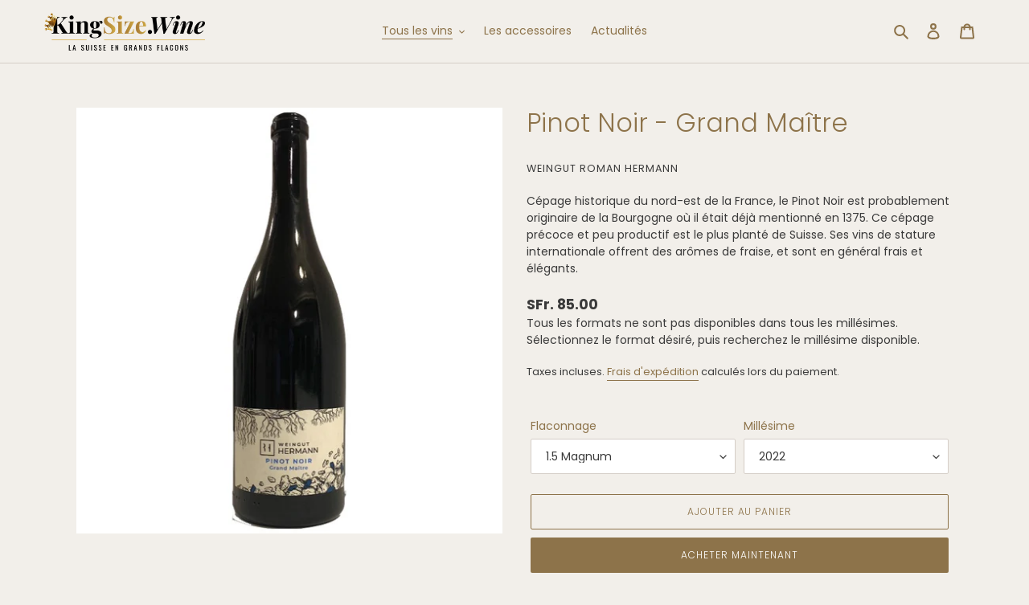

--- FILE ---
content_type: text/html; charset=utf-8
request_url: https://www.kingsize.wine/collections/aoc-suisse-alemanique/products/hermann-pinot-noir-grand-maitre
body_size: 23530
content:
<!doctype html>
<html class="no-js" lang="fr">
<head>
  <!-- Google Tag Manager -->
  <script>(function(w,d,s,l,i){w[l]=w[l]||[];w[l].push({'gtm.start':
  new Date().getTime(),event:'gtm.js'});var f=d.getElementsByTagName(s)[0],
  j=d.createElement(s),dl=l!='dataLayer'?'&l='+l:'';j.async=true;j.src=
  'https://www.googletagmanager.com/gtm.js?id='+i+dl;f.parentNode.insertBefore(j,f);
  })(window,document,'script','dataLayer','GTM-K94R6M2');</script>
  <!-- End Google Tag Manager -->
    <meta charset="utf-8">
    <meta http-equiv="X-UA-Compatible" content="IE=edge,chrome=1">
    <meta name="viewport" content="width=device-width,initial-scale=1">
    <meta name="theme-color" content="#8d734a">

    

    

    <link rel="preconnect" href="https://cdn.shopify.com" crossorigin>
    <link rel="preconnect" href="https://fonts.shopify.com" crossorigin>
    <link rel="preconnect" href="https://monorail-edge.shopifysvc.com"><link rel="preload" href="//www.kingsize.wine/cdn/shop/t/1/assets/theme.css?v=67360029069925632311616098548" as="style">
    <link href="//www.kingsize.wine/cdn/shop/t/1/assets/theme-custom.css?v=116095900918552754111608730585" rel="stylesheet" type="text/css" media="all" />
    <link rel="preload" as="font" href="//www.kingsize.wine/cdn/fonts/poppins/poppins_n3.05f58335c3209cce17da4f1f1ab324ebe2982441.woff2" type="font/woff2" crossorigin>
    <link rel="preload" as="font" href="//www.kingsize.wine/cdn/fonts/poppins/poppins_n4.0ba78fa5af9b0e1a374041b3ceaadf0a43b41362.woff2" type="font/woff2" crossorigin>
    <link rel="preload" as="font" href="//www.kingsize.wine/cdn/fonts/poppins/poppins_n7.56758dcf284489feb014a026f3727f2f20a54626.woff2" type="font/woff2" crossorigin>
    <link rel="preload" href="//www.kingsize.wine/cdn/shop/t/1/assets/theme.js?v=136441056019758165691605774540" as="script">
    <link rel="preload" href="//www.kingsize.wine/cdn/shop/t/1/assets/lazysizes.js?v=63098554868324070131605774539" as="script"><link rel="canonical" href="https://www.kingsize.wine/products/hermann-pinot-noir-grand-maitre"><link rel="shortcut icon" href="//www.kingsize.wine/cdn/shop/files/ksw_favicon_32x32.png?v=1615324107" type="image/png"><title>Pinot Noir - Grand Maître
&ndash; King Size Wine</title><meta name="description" content="Cépage historique du nord-est de la France, le Pinot Noir est probablement originaire de la Bourgogne où il était déjà mentionné en 1375. Ce cépage précoce et peu productif est le plus planté de Suisse. Ses vins de stature internationale offrent des arômes de fraise, et sont en général frais et élégants."><!-- /snippets/social-meta-tags.liquid -->




<meta property="og:site_name" content="King Size Wine">
<meta property="og:url" content="https://www.kingsize.wine/products/hermann-pinot-noir-grand-maitre">
<meta property="og:title" content="Pinot Noir - Grand Maître">
<meta property="og:type" content="product">
<meta property="og:description" content="Cépage historique du nord-est de la France, le Pinot Noir est probablement originaire de la Bourgogne où il était déjà mentionné en 1375. Ce cépage précoce et peu productif est le plus planté de Suisse. Ses vins de stature internationale offrent des arômes de fraise, et sont en général frais et élégants.">

  <meta property="og:price:amount" content="85.00">
  <meta property="og:price:currency" content="CHF">

<meta property="og:image" content="http://www.kingsize.wine/cdn/shop/products/Hermann-Pinot-Noir-GM-2020-150_1200x1200.jpg?v=1637797729">
<meta property="og:image:secure_url" content="https://www.kingsize.wine/cdn/shop/products/Hermann-Pinot-Noir-GM-2020-150_1200x1200.jpg?v=1637797729">


<meta name="twitter:card" content="summary_large_image">
<meta name="twitter:title" content="Pinot Noir - Grand Maître">
<meta name="twitter:description" content="Cépage historique du nord-est de la France, le Pinot Noir est probablement originaire de la Bourgogne où il était déjà mentionné en 1375. Ce cépage précoce et peu productif est le plus planté de Suisse. Ses vins de stature internationale offrent des arômes de fraise, et sont en général frais et élégants.">

    
<style data-shopify>
:root {
    --color-text: #8d734a;
    --color-text-rgb: 141, 115, 74;
    --color-body-text: #3a3a3a;
    --color-sale-text: #e53628;
    --color-small-button-text-border: #3a3a3a;
    --color-text-field: #ffffff;
    --color-text-field-text: #3a3a3a;
    --color-text-field-text-rgb: 58, 58, 58;

    --color-btn-primary: #8d734a;
    --color-btn-primary-darker: #6c5838;
    --color-btn-primary-text: #ffffff;

    --color-blankstate: rgba(58, 58, 58, 0.35);
    --color-blankstate-border: rgba(58, 58, 58, 0.2);
    --color-blankstate-background: rgba(58, 58, 58, 0.1);

    --color-text-focus:#6c5838;
    --color-overlay-text-focus:#e6e6e6;
    --color-btn-primary-focus:#6c5838;
    --color-btn-social-focus:#bfb4aa;
    --color-small-button-text-border-focus:#606060;
    --predictive-search-focus:#e8e3da;

    --color-body: #f2efea;
    --color-bg: #f2efea;
    --color-bg-rgb: 242, 239, 234;
    --color-bg-alt: rgba(58, 58, 58, 0.05);
    --color-bg-currency-selector: rgba(58, 58, 58, 0.2);

    --color-overlay-title-text: #ffffff;
    --color-image-overlay: #8d734a;
    --color-image-overlay-rgb: 141, 115, 74;--opacity-image-overlay: 0.33;--hover-overlay-opacity: 0.73;

    --color-border: #d5cec7;
    --color-border-form: #d5cec7;
    --color-border-form-darker: #bfb4aa;

    --svg-select-icon: url(//www.kingsize.wine/cdn/shop/t/1/assets/ico-select.svg?v=9708592125115738411640604567);
    --slick-img-url: url(//www.kingsize.wine/cdn/shop/t/1/assets/ajax-loader.gif?v=41356863302472015721605774536);

    --font-weight-body--bold: 700;
    --font-weight-body--bolder: 700;

    --font-stack-header: Poppins, sans-serif;
    --font-style-header: normal;
    --font-weight-header: 300;

    --font-stack-body: Poppins, sans-serif;
    --font-style-body: normal;
    --font-weight-body: 400;

    --font-size-header: 24;

    --font-size-base: 14;

    --font-h1-desktop: 32;
    --font-h1-mobile: 30;
    --font-h2-desktop: 18;
    --font-h2-mobile: 16;
    --font-h3-mobile: 18;
    --font-h4-desktop: 16;
    --font-h4-mobile: 14;
    --font-h5-desktop: 13;
    --font-h5-mobile: 12;
    --font-h6-desktop: 12;
    --font-h6-mobile: 11;

    --font-mega-title-large-desktop: 60;

    --font-rich-text-large: 16;
    --font-rich-text-small: 12;

    
--color-video-bg: #e8e3da;

    
    --global-color-image-loader-primary: rgba(141, 115, 74, 0.06);
    --global-color-image-loader-secondary: rgba(141, 115, 74, 0.12);
  }
</style>


    <style>*, ::after, ::before {
            box-sizing: border-box
        }

        body {
            margin: 0
        }

        body, html {
            background-color: var(--color-body)
        }

        body, button {
            font-size: calc(var(--font-size-base) * 1px);
            font-family: var(--font-stack-body);
            font-style: var(--font-style-body);
            font-weight: var(--font-weight-body);
            color: var(--color-text);
            line-height: 1.5
        }

        body, button {
            -webkit-font-smoothing: antialiased;
            -webkit-text-size-adjust: 100%
        }

        .border-bottom {
            border-bottom: 1px solid var(--color-border)
        }

        .btn--link {
            background-color: transparent;
            border: 0;
            margin: 0;
            color: var(--color-text);
            text-align: left
        }

        .text-right {
            text-align: right
        }

        .icon {
            display: inline-block;
            width: 20px;
            height: 20px;
            vertical-align: middle;
            fill: currentColor
        }

        .icon__fallback-text, .visually-hidden {
            position: absolute !important;
            overflow: hidden;
            clip: rect(0 0 0 0);
            height: 1px;
            width: 1px;
            margin: -1px;
            padding: 0;
            border: 0
        }

        svg.icon:not(.icon--full-color) circle, svg.icon:not(.icon--full-color) ellipse, svg.icon:not(.icon--full-color) g, svg.icon:not(.icon--full-color) line, svg.icon:not(.icon--full-color) path, svg.icon:not(.icon--full-color) polygon, svg.icon:not(.icon--full-color) polyline, svg.icon:not(.icon--full-color) rect, symbol.icon:not(.icon--full-color) circle, symbol.icon:not(.icon--full-color) ellipse, symbol.icon:not(.icon--full-color) g, symbol.icon:not(.icon--full-color) line, symbol.icon:not(.icon--full-color) path, symbol.icon:not(.icon--full-color) polygon, symbol.icon:not(.icon--full-color) polyline, symbol.icon:not(.icon--full-color) rect {
            fill: inherit;
            stroke: inherit
        }

        li {
            list-style: none
        }

        .list--inline {
            padding: 0;
            margin: 0
        }

        .list--inline > li {
            display: inline-block;
            margin-bottom: 0;
            vertical-align: middle
        }

        a {
            color: var(--color-text);
            text-decoration: none
        }

        .h1, .h2, h1, h2 {
            margin: 0 0 17.5px;
            font-family: var(--font-stack-header);
            font-style: var(--font-style-header);
            font-weight: var(--font-weight-header);
            line-height: 1.2;
            overflow-wrap: break-word;
            word-wrap: break-word
        }

        .h1 a, .h2 a, h1 a, h2 a {
            color: inherit;
            text-decoration: none;
            font-weight: inherit
        }

        .h1, h1 {
            font-size: calc(((var(--font-h1-desktop)) / (var(--font-size-base))) * 1em);
            text-transform: none;
            letter-spacing: 0
        }

        @media only screen and (max-width: 749px) {
            .h1, h1 {
                font-size: calc(((var(--font-h1-mobile)) / (var(--font-size-base))) * 1em)
            }
        }

        .h2, h2 {
            font-size: calc(((var(--font-h2-desktop)) / (var(--font-size-base))) * 1em);
            text-transform: uppercase;
            letter-spacing: .1em
        }

        @media only screen and (max-width: 749px) {
            .h2, h2 {
                font-size: calc(((var(--font-h2-mobile)) / (var(--font-size-base))) * 1em)
            }
        }

        p {
            color: var(--color-body-text);
            margin: 0 0 19.44444px
        }

        @media only screen and (max-width: 749px) {
            p {
                font-size: calc(((var(--font-size-base) - 1) / (var(--font-size-base))) * 1em)
            }
        }

        p:last-child {
            margin-bottom: 0
        }

        @media only screen and (max-width: 749px) {
            .small--hide {
                display: none !important
            }
        }

        .grid {
            list-style: none;
            margin: 0;
            padding: 0;
            margin-left: -30px
        }

        .grid::after {
            content: '';
            display: table;
            clear: both
        }

        @media only screen and (max-width: 749px) {
            .grid {
                margin-left: -22px
            }
        }

        .grid::after {
            content: '';
            display: table;
            clear: both
        }

        .grid--no-gutters {
            margin-left: 0
        }

        .grid--no-gutters .grid__item {
            padding-left: 0
        }

        .grid--table {
            display: table;
            table-layout: fixed;
            width: 100%
        }

        .grid--table > .grid__item {
            float: none;
            display: table-cell;
            vertical-align: middle
        }

        .grid__item {
            float: left;
            padding-left: 30px;
            width: 100%
        }

        @media only screen and (max-width: 749px) {
            .grid__item {
                padding-left: 22px
            }
        }

        .grid__item[class*="--push"] {
            position: relative
        }

        @media only screen and (min-width: 750px) {
            .medium-up--one-quarter {
                width: 25%
            }

            .medium-up--push-one-third {
                width: 33.33%
            }

            .medium-up--one-half {
                width: 50%
            }

            .medium-up--push-one-third {
                left: 33.33%;
                position: relative
            }
        }

        .site-header {
            position: relative;
            background-color: var(--color-body)
        }

        @media only screen and (max-width: 749px) {
            .site-header {
                border-bottom: 1px solid var(--color-border)
            }
        }

        @media only screen and (min-width: 750px) {
            .site-header {
                padding: 0 55px
            }

            .site-header.logo--center {
                padding-top: 30px
            }
        }

        .site-header__logo {
            margin: 15px 0
        }

        .logo-align--center .site-header__logo {
            text-align: center;
            margin: 0 auto
        }

        @media only screen and (max-width: 749px) {
            .logo-align--center .site-header__logo {
                text-align: left;
                margin: 15px 0
            }
        }

        @media only screen and (max-width: 749px) {
            .site-header__logo {
                padding-left: 22px;
                text-align: left
            }

            .site-header__logo img {
                margin: 0
            }
        }

        .site-header__logo-link {
            display: inline-block;
            word-break: break-word
        }

        @media only screen and (min-width: 750px) {
            .logo-align--center .site-header__logo-link {
                margin: 0 auto
            }
        }

        .site-header__logo-image {
            display: block
        }

        @media only screen and (min-width: 750px) {
            .site-header__logo-image {
                margin: 0 auto
            }
        }

        .site-header__logo-image img {
            width: 100%
        }

        .site-header__logo-image--centered img {
            margin: 0 auto
        }

        .site-header__logo img {
            display: block
        }

        .site-header__icons {
            position: relative;
            white-space: nowrap
        }

        @media only screen and (max-width: 749px) {
            .site-header__icons {
                width: auto;
                padding-right: 13px
            }

            .site-header__icons .btn--link, .site-header__icons .site-header__cart {
                font-size: calc(((var(--font-size-base)) / (var(--font-size-base))) * 1em)
            }
        }

        .site-header__icons-wrapper {
            position: relative;
            display: -webkit-flex;
            display: -ms-flexbox;
            display: flex;
            width: 100%;
            -ms-flex-align: center;
            -webkit-align-items: center;
            -moz-align-items: center;
            -ms-align-items: center;
            -o-align-items: center;
            align-items: center;
            -webkit-justify-content: flex-end;
            -ms-justify-content: flex-end;
            justify-content: flex-end
        }

        .site-header__account, .site-header__cart, .site-header__search {
            position: relative
        }

        .site-header__search.site-header__icon {
            display: none
        }

        @media only screen and (min-width: 1400px) {
            .site-header__search.site-header__icon {
                display: block
            }
        }

        .site-header__search-toggle {
            display: block
        }

        @media only screen and (min-width: 750px) {
            .site-header__account, .site-header__cart {
                padding: 10px 11px
            }
        }

        .site-header__cart-title, .site-header__search-title {
            position: absolute !important;
            overflow: hidden;
            clip: rect(0 0 0 0);
            height: 1px;
            width: 1px;
            margin: -1px;
            padding: 0;
            border: 0;
            display: block;
            vertical-align: middle
        }

        .site-header__cart-title {
            margin-right: 3px
        }

        .site-header__cart-count {
            display: flex;
            align-items: center;
            justify-content: center;
            position: absolute;
            right: .4rem;
            top: .2rem;
            font-weight: 700;
            background-color: var(--color-btn-primary);
            color: var(--color-btn-primary-text);
            border-radius: 50%;
            min-width: 1em;
            height: 1em
        }

        .site-header__cart-count span {
            font-family: HelveticaNeue, "Helvetica Neue", Helvetica, Arial, sans-serif;
            font-size: calc(11em / 16);
            line-height: 1
        }

        @media only screen and (max-width: 749px) {
            .site-header__cart-count {
                top: calc(7em / 16);
                right: 0;
                border-radius: 50%;
                min-width: calc(19em / 16);
                height: calc(19em / 16)
            }
        }

        @media only screen and (max-width: 749px) {
            .site-header__cart-count span {
                padding: .25em calc(6em / 16);
                font-size: 12px
            }
        }

        .site-header__menu {
            display: none
        }

        @media only screen and (max-width: 749px) {
            .site-header__icon {
                display: inline-block;
                vertical-align: middle;
                padding: 10px 11px;
                margin: 0
            }
        }

        @media only screen and (min-width: 750px) {
            .site-header__icon .icon-search {
                margin-right: 3px
            }
        }

        .announcement-bar {
            z-index: 10;
            position: relative;
            text-align: center;
            border-bottom: 1px solid transparent;
            padding: 2px
        }

        .announcement-bar__link {
            display: block
        }

        .announcement-bar__message {
            display: block;
            padding: 11px 22px;
            font-size: calc(((16) / (var(--font-size-base))) * 1em);
            font-weight: var(--font-weight-header)
        }

        @media only screen and (min-width: 750px) {
            .announcement-bar__message {
                padding-left: 55px;
                padding-right: 55px
            }
        }

        .site-nav {
            position: relative;
            padding: 0;
            text-align: center;
            margin: 25px 0
        }

        .site-nav a {
            padding: 3px 10px
        }

        .site-nav__link {
            display: block;
            white-space: nowrap
        }

        .site-nav--centered .site-nav__link {
            padding-top: 0
        }

        .site-nav__link .icon-chevron-down {
            width: calc(8em / 16);
            height: calc(8em / 16);
            margin-left: .5rem
        }

        .site-nav__label {
            border-bottom: 1px solid transparent
        }

        .site-nav__link--active .site-nav__label {
            border-bottom-color: var(--color-text)
        }

        .site-nav__link--button {
            border: none;
            background-color: transparent;
            padding: 3px 10px
        }

        .site-header__mobile-nav {
            z-index: 11;
            position: relative;
            background-color: var(--color-body)
        }

        @media only screen and (max-width: 749px) {
            .site-header__mobile-nav {
                display: -webkit-flex;
                display: -ms-flexbox;
                display: flex;
                width: 100%;
                -ms-flex-align: center;
                -webkit-align-items: center;
                -moz-align-items: center;
                -ms-align-items: center;
                -o-align-items: center;
                align-items: center
            }
        }

        .mobile-nav--open .icon-close {
            display: none
        }

        .main-content {
            opacity: 0
        }

        .main-content .shopify-section {
            display: none
        }

        .main-content .shopify-section:first-child {
            display: inherit
        }

        .critical-hidden {
            display: none
        }</style>

    <script>
        window.performance.mark('debut:theme_stylesheet_loaded.start');

        function onLoadStylesheet() {
            performance.mark('debut:theme_stylesheet_loaded.end');
            performance.measure('debut:theme_stylesheet_loaded', 'debut:theme_stylesheet_loaded.start', 'debut:theme_stylesheet_loaded.end');

            var url = "//www.kingsize.wine/cdn/shop/t/1/assets/theme.css?v=67360029069925632311616098548";
            var link = document.querySelector('link[href="' + url + '"]');
            link.loaded = true;
            link.dispatchEvent(new Event('load'));
        }
    </script>

    <link rel="stylesheet" href="//www.kingsize.wine/cdn/shop/t/1/assets/theme.css?v=67360029069925632311616098548" type="text/css" media="print"
          onload="this.media='all';onLoadStylesheet()">

    <style>
        @font-face {
  font-family: Poppins;
  font-weight: 300;
  font-style: normal;
  font-display: swap;
  src: url("//www.kingsize.wine/cdn/fonts/poppins/poppins_n3.05f58335c3209cce17da4f1f1ab324ebe2982441.woff2") format("woff2"),
       url("//www.kingsize.wine/cdn/fonts/poppins/poppins_n3.6971368e1f131d2c8ff8e3a44a36b577fdda3ff5.woff") format("woff");
}

        @font-face {
  font-family: Poppins;
  font-weight: 400;
  font-style: normal;
  font-display: swap;
  src: url("//www.kingsize.wine/cdn/fonts/poppins/poppins_n4.0ba78fa5af9b0e1a374041b3ceaadf0a43b41362.woff2") format("woff2"),
       url("//www.kingsize.wine/cdn/fonts/poppins/poppins_n4.214741a72ff2596839fc9760ee7a770386cf16ca.woff") format("woff");
}

        @font-face {
  font-family: Poppins;
  font-weight: 700;
  font-style: normal;
  font-display: swap;
  src: url("//www.kingsize.wine/cdn/fonts/poppins/poppins_n7.56758dcf284489feb014a026f3727f2f20a54626.woff2") format("woff2"),
       url("//www.kingsize.wine/cdn/fonts/poppins/poppins_n7.f34f55d9b3d3205d2cd6f64955ff4b36f0cfd8da.woff") format("woff");
}

        @font-face {
  font-family: Poppins;
  font-weight: 700;
  font-style: normal;
  font-display: swap;
  src: url("//www.kingsize.wine/cdn/fonts/poppins/poppins_n7.56758dcf284489feb014a026f3727f2f20a54626.woff2") format("woff2"),
       url("//www.kingsize.wine/cdn/fonts/poppins/poppins_n7.f34f55d9b3d3205d2cd6f64955ff4b36f0cfd8da.woff") format("woff");
}

        @font-face {
  font-family: Poppins;
  font-weight: 400;
  font-style: italic;
  font-display: swap;
  src: url("//www.kingsize.wine/cdn/fonts/poppins/poppins_i4.846ad1e22474f856bd6b81ba4585a60799a9f5d2.woff2") format("woff2"),
       url("//www.kingsize.wine/cdn/fonts/poppins/poppins_i4.56b43284e8b52fc64c1fd271f289a39e8477e9ec.woff") format("woff");
}

        @font-face {
  font-family: Poppins;
  font-weight: 700;
  font-style: italic;
  font-display: swap;
  src: url("//www.kingsize.wine/cdn/fonts/poppins/poppins_i7.42fd71da11e9d101e1e6c7932199f925f9eea42d.woff2") format("woff2"),
       url("//www.kingsize.wine/cdn/fonts/poppins/poppins_i7.ec8499dbd7616004e21155106d13837fff4cf556.woff") format("woff");
}

    </style>

    <script>
        var theme = {
            breakpoints: {
                medium: 750,
                large: 990,
                widescreen: 1400
            },
            strings: {
                addToCart: "Ajouter au panier",
                soldOut: "Épuisé",
                unavailable: "Non disponible",
                regularPrice: "Prix normal",
                salePrice: "Prix réduit",
                sale: "Solde",
                fromLowestPrice: "A partir de [price]",
                vendor: "Distributeur",
                showMore: "Afficher plus",
                showLess: "Afficher moins",
                searchFor: "Rechercher",
                addressError: "Une erreur s\u0026#39;est produite dans la recherche de cette adresse",
                addressNoResults: "Aucun résultat pour cette adresse",
                addressQueryLimit: "Vous avez dépassé la limite d'utilisation de l'API de Google. Pensez à mettre à niveau vers un \u003ca href=\"https:\/\/developers.google.com\/maps\/premium\/usage-limits\"\u003eforfait premium\u003c\/a\u003e.",
                authError: "Une erreur s'est produite lors de l'authentification de votre compte Google Maps.",
                newWindow: "S\u0026#39;ouvre dans une nouvelle fenêtre.",
                external: "Ouvre un site externe.",
                newWindowExternal: "Ouvre un site externe dans une nouvelle fenêtre.",
                removeLabel: "Supprimer [product]",
                update: "Mettre à jour",
                quantity: "Quantité",
                discountedTotal: "Total après réduction",
                regularTotal: "Total avant réduction",
                priceColumn: "Voir les détails de la réduction dans la colonne Prix.",
                quantityMinimumMessage: "La quantité doit être supérieure ou égale à 1",
                cartError: "Une erreur est survenue lors de l’actualisation de votre panier. Essayez de nouveau s’il vous plaît.",
                removedItemMessage: "\u003cspan class=\"cart__removed-product-details\"\u003e([quantity]) [link]\u003c\/span\u003e supprimé(s) de votre panier.",
                unitPrice: "Prix unitaire",
                unitPriceSeparator: "par",
                oneCartCount: "1 article",
                otherCartCount: "[count] article",
                quantityLabel: "Quantité : [count]",
                products: "Produits",
                loading: "Chargement",
                number_of_results: "[result_number] sur [results_count]",
                number_of_results_found: "[results_count] résultats trouvés",
                one_result_found: "1 résultat trouvé"
            },
            moneyFormat: "SFr. {{amount}}",
            moneyFormatWithCurrency: "SFr. {{amount}} CHF",
            settings: {
                predictiveSearchEnabled: true,
                predictiveSearchShowPrice: true,
                predictiveSearchShowVendor: true
            },
            stylesheet: "//www.kingsize.wine/cdn/shop/t/1/assets/theme.css?v=67360029069925632311616098548"
        }

        document.documentElement.className = document.documentElement.className.replace('no-js', 'js');
    </script><script src="//www.kingsize.wine/cdn/shop/t/1/assets/theme.js?v=136441056019758165691605774540" defer="defer"></script>
    <script src="//www.kingsize.wine/cdn/shop/t/1/assets/lazysizes.js?v=63098554868324070131605774539" async="async"></script>

    <script type="text/javascript">
        if (window.MSInputMethodContext && document.documentMode) {
            var scripts = document.getElementsByTagName('script')[0];
            var polyfill = document.createElement("script");
            polyfill.defer = true;
            polyfill.src = "//www.kingsize.wine/cdn/shop/t/1/assets/ie11CustomProperties.min.js?v=146208399201472936201605774538";

            scripts.parentNode.insertBefore(polyfill, scripts);
        }
    </script>

    <script>window.performance && window.performance.mark && window.performance.mark('shopify.content_for_header.start');</script><meta id="shopify-digital-wallet" name="shopify-digital-wallet" content="/50961088663/digital_wallets/dialog">
<link rel="alternate" type="application/json+oembed" href="https://www.kingsize.wine/products/hermann-pinot-noir-grand-maitre.oembed">
<script async="async" src="/checkouts/internal/preloads.js?locale=fr-CH"></script>
<script id="shopify-features" type="application/json">{"accessToken":"a9ca96837f6456b6d1d5c2e39b9fa339","betas":["rich-media-storefront-analytics"],"domain":"www.kingsize.wine","predictiveSearch":true,"shopId":50961088663,"locale":"fr"}</script>
<script>var Shopify = Shopify || {};
Shopify.shop = "kingsizewine.myshopify.com";
Shopify.locale = "fr";
Shopify.currency = {"active":"CHF","rate":"1.0"};
Shopify.country = "CH";
Shopify.theme = {"name":"Customer","id":115570540695,"schema_name":"Debut","schema_version":"17.7.0","theme_store_id":796,"role":"main"};
Shopify.theme.handle = "null";
Shopify.theme.style = {"id":null,"handle":null};
Shopify.cdnHost = "www.kingsize.wine/cdn";
Shopify.routes = Shopify.routes || {};
Shopify.routes.root = "/";</script>
<script type="module">!function(o){(o.Shopify=o.Shopify||{}).modules=!0}(window);</script>
<script>!function(o){function n(){var o=[];function n(){o.push(Array.prototype.slice.apply(arguments))}return n.q=o,n}var t=o.Shopify=o.Shopify||{};t.loadFeatures=n(),t.autoloadFeatures=n()}(window);</script>
<script id="shop-js-analytics" type="application/json">{"pageType":"product"}</script>
<script defer="defer" async type="module" src="//www.kingsize.wine/cdn/shopifycloud/shop-js/modules/v2/client.init-shop-cart-sync_XvpUV7qp.fr.esm.js"></script>
<script defer="defer" async type="module" src="//www.kingsize.wine/cdn/shopifycloud/shop-js/modules/v2/chunk.common_C2xzKNNs.esm.js"></script>
<script type="module">
  await import("//www.kingsize.wine/cdn/shopifycloud/shop-js/modules/v2/client.init-shop-cart-sync_XvpUV7qp.fr.esm.js");
await import("//www.kingsize.wine/cdn/shopifycloud/shop-js/modules/v2/chunk.common_C2xzKNNs.esm.js");

  window.Shopify.SignInWithShop?.initShopCartSync?.({"fedCMEnabled":true,"windoidEnabled":true});

</script>
<script id="__st">var __st={"a":50961088663,"offset":3600,"reqid":"88396e6f-d529-49c8-8e74-87af5b1e83f8-1768856080","pageurl":"www.kingsize.wine\/collections\/aoc-suisse-alemanique\/products\/hermann-pinot-noir-grand-maitre","u":"ffbdc4c4b6dd","p":"product","rtyp":"product","rid":7284871626903};</script>
<script>window.ShopifyPaypalV4VisibilityTracking = true;</script>
<script id="captcha-bootstrap">!function(){'use strict';const t='contact',e='account',n='new_comment',o=[[t,t],['blogs',n],['comments',n],[t,'customer']],c=[[e,'customer_login'],[e,'guest_login'],[e,'recover_customer_password'],[e,'create_customer']],r=t=>t.map((([t,e])=>`form[action*='/${t}']:not([data-nocaptcha='true']) input[name='form_type'][value='${e}']`)).join(','),a=t=>()=>t?[...document.querySelectorAll(t)].map((t=>t.form)):[];function s(){const t=[...o],e=r(t);return a(e)}const i='password',u='form_key',d=['recaptcha-v3-token','g-recaptcha-response','h-captcha-response',i],f=()=>{try{return window.sessionStorage}catch{return}},m='__shopify_v',_=t=>t.elements[u];function p(t,e,n=!1){try{const o=window.sessionStorage,c=JSON.parse(o.getItem(e)),{data:r}=function(t){const{data:e,action:n}=t;return t[m]||n?{data:e,action:n}:{data:t,action:n}}(c);for(const[e,n]of Object.entries(r))t.elements[e]&&(t.elements[e].value=n);n&&o.removeItem(e)}catch(o){console.error('form repopulation failed',{error:o})}}const l='form_type',E='cptcha';function T(t){t.dataset[E]=!0}const w=window,h=w.document,L='Shopify',v='ce_forms',y='captcha';let A=!1;((t,e)=>{const n=(g='f06e6c50-85a8-45c8-87d0-21a2b65856fe',I='https://cdn.shopify.com/shopifycloud/storefront-forms-hcaptcha/ce_storefront_forms_captcha_hcaptcha.v1.5.2.iife.js',D={infoText:'Protégé par hCaptcha',privacyText:'Confidentialité',termsText:'Conditions'},(t,e,n)=>{const o=w[L][v],c=o.bindForm;if(c)return c(t,g,e,D).then(n);var r;o.q.push([[t,g,e,D],n]),r=I,A||(h.body.append(Object.assign(h.createElement('script'),{id:'captcha-provider',async:!0,src:r})),A=!0)});var g,I,D;w[L]=w[L]||{},w[L][v]=w[L][v]||{},w[L][v].q=[],w[L][y]=w[L][y]||{},w[L][y].protect=function(t,e){n(t,void 0,e),T(t)},Object.freeze(w[L][y]),function(t,e,n,w,h,L){const[v,y,A,g]=function(t,e,n){const i=e?o:[],u=t?c:[],d=[...i,...u],f=r(d),m=r(i),_=r(d.filter((([t,e])=>n.includes(e))));return[a(f),a(m),a(_),s()]}(w,h,L),I=t=>{const e=t.target;return e instanceof HTMLFormElement?e:e&&e.form},D=t=>v().includes(t);t.addEventListener('submit',(t=>{const e=I(t);if(!e)return;const n=D(e)&&!e.dataset.hcaptchaBound&&!e.dataset.recaptchaBound,o=_(e),c=g().includes(e)&&(!o||!o.value);(n||c)&&t.preventDefault(),c&&!n&&(function(t){try{if(!f())return;!function(t){const e=f();if(!e)return;const n=_(t);if(!n)return;const o=n.value;o&&e.removeItem(o)}(t);const e=Array.from(Array(32),(()=>Math.random().toString(36)[2])).join('');!function(t,e){_(t)||t.append(Object.assign(document.createElement('input'),{type:'hidden',name:u})),t.elements[u].value=e}(t,e),function(t,e){const n=f();if(!n)return;const o=[...t.querySelectorAll(`input[type='${i}']`)].map((({name:t})=>t)),c=[...d,...o],r={};for(const[a,s]of new FormData(t).entries())c.includes(a)||(r[a]=s);n.setItem(e,JSON.stringify({[m]:1,action:t.action,data:r}))}(t,e)}catch(e){console.error('failed to persist form',e)}}(e),e.submit())}));const S=(t,e)=>{t&&!t.dataset[E]&&(n(t,e.some((e=>e===t))),T(t))};for(const o of['focusin','change'])t.addEventListener(o,(t=>{const e=I(t);D(e)&&S(e,y())}));const B=e.get('form_key'),M=e.get(l),P=B&&M;t.addEventListener('DOMContentLoaded',(()=>{const t=y();if(P)for(const e of t)e.elements[l].value===M&&p(e,B);[...new Set([...A(),...v().filter((t=>'true'===t.dataset.shopifyCaptcha))])].forEach((e=>S(e,t)))}))}(h,new URLSearchParams(w.location.search),n,t,e,['guest_login'])})(!0,!0)}();</script>
<script integrity="sha256-4kQ18oKyAcykRKYeNunJcIwy7WH5gtpwJnB7kiuLZ1E=" data-source-attribution="shopify.loadfeatures" defer="defer" src="//www.kingsize.wine/cdn/shopifycloud/storefront/assets/storefront/load_feature-a0a9edcb.js" crossorigin="anonymous"></script>
<script data-source-attribution="shopify.dynamic_checkout.dynamic.init">var Shopify=Shopify||{};Shopify.PaymentButton=Shopify.PaymentButton||{isStorefrontPortableWallets:!0,init:function(){window.Shopify.PaymentButton.init=function(){};var t=document.createElement("script");t.src="https://www.kingsize.wine/cdn/shopifycloud/portable-wallets/latest/portable-wallets.fr.js",t.type="module",document.head.appendChild(t)}};
</script>
<script data-source-attribution="shopify.dynamic_checkout.buyer_consent">
  function portableWalletsHideBuyerConsent(e){var t=document.getElementById("shopify-buyer-consent"),n=document.getElementById("shopify-subscription-policy-button");t&&n&&(t.classList.add("hidden"),t.setAttribute("aria-hidden","true"),n.removeEventListener("click",e))}function portableWalletsShowBuyerConsent(e){var t=document.getElementById("shopify-buyer-consent"),n=document.getElementById("shopify-subscription-policy-button");t&&n&&(t.classList.remove("hidden"),t.removeAttribute("aria-hidden"),n.addEventListener("click",e))}window.Shopify?.PaymentButton&&(window.Shopify.PaymentButton.hideBuyerConsent=portableWalletsHideBuyerConsent,window.Shopify.PaymentButton.showBuyerConsent=portableWalletsShowBuyerConsent);
</script>
<script>
  function portableWalletsCleanup(e){e&&e.src&&console.error("Failed to load portable wallets script "+e.src);var t=document.querySelectorAll("shopify-accelerated-checkout .shopify-payment-button__skeleton, shopify-accelerated-checkout-cart .wallet-cart-button__skeleton"),e=document.getElementById("shopify-buyer-consent");for(let e=0;e<t.length;e++)t[e].remove();e&&e.remove()}function portableWalletsNotLoadedAsModule(e){e instanceof ErrorEvent&&"string"==typeof e.message&&e.message.includes("import.meta")&&"string"==typeof e.filename&&e.filename.includes("portable-wallets")&&(window.removeEventListener("error",portableWalletsNotLoadedAsModule),window.Shopify.PaymentButton.failedToLoad=e,"loading"===document.readyState?document.addEventListener("DOMContentLoaded",window.Shopify.PaymentButton.init):window.Shopify.PaymentButton.init())}window.addEventListener("error",portableWalletsNotLoadedAsModule);
</script>

<script type="module" src="https://www.kingsize.wine/cdn/shopifycloud/portable-wallets/latest/portable-wallets.fr.js" onError="portableWalletsCleanup(this)" crossorigin="anonymous"></script>
<script nomodule>
  document.addEventListener("DOMContentLoaded", portableWalletsCleanup);
</script>

<script id='scb4127' type='text/javascript' async='' src='https://www.kingsize.wine/cdn/shopifycloud/privacy-banner/storefront-banner.js'></script><link id="shopify-accelerated-checkout-styles" rel="stylesheet" media="screen" href="https://www.kingsize.wine/cdn/shopifycloud/portable-wallets/latest/accelerated-checkout-backwards-compat.css" crossorigin="anonymous">
<style id="shopify-accelerated-checkout-cart">
        #shopify-buyer-consent {
  margin-top: 1em;
  display: inline-block;
  width: 100%;
}

#shopify-buyer-consent.hidden {
  display: none;
}

#shopify-subscription-policy-button {
  background: none;
  border: none;
  padding: 0;
  text-decoration: underline;
  font-size: inherit;
  cursor: pointer;
}

#shopify-subscription-policy-button::before {
  box-shadow: none;
}

      </style>

<script>window.performance && window.performance.mark && window.performance.mark('shopify.content_for_header.end');</script>
<link href="https://monorail-edge.shopifysvc.com" rel="dns-prefetch">
<script>(function(){if ("sendBeacon" in navigator && "performance" in window) {try {var session_token_from_headers = performance.getEntriesByType('navigation')[0].serverTiming.find(x => x.name == '_s').description;} catch {var session_token_from_headers = undefined;}var session_cookie_matches = document.cookie.match(/_shopify_s=([^;]*)/);var session_token_from_cookie = session_cookie_matches && session_cookie_matches.length === 2 ? session_cookie_matches[1] : "";var session_token = session_token_from_headers || session_token_from_cookie || "";function handle_abandonment_event(e) {var entries = performance.getEntries().filter(function(entry) {return /monorail-edge.shopifysvc.com/.test(entry.name);});if (!window.abandonment_tracked && entries.length === 0) {window.abandonment_tracked = true;var currentMs = Date.now();var navigation_start = performance.timing.navigationStart;var payload = {shop_id: 50961088663,url: window.location.href,navigation_start,duration: currentMs - navigation_start,session_token,page_type: "product"};window.navigator.sendBeacon("https://monorail-edge.shopifysvc.com/v1/produce", JSON.stringify({schema_id: "online_store_buyer_site_abandonment/1.1",payload: payload,metadata: {event_created_at_ms: currentMs,event_sent_at_ms: currentMs}}));}}window.addEventListener('pagehide', handle_abandonment_event);}}());</script>
<script id="web-pixels-manager-setup">(function e(e,d,r,n,o){if(void 0===o&&(o={}),!Boolean(null===(a=null===(i=window.Shopify)||void 0===i?void 0:i.analytics)||void 0===a?void 0:a.replayQueue)){var i,a;window.Shopify=window.Shopify||{};var t=window.Shopify;t.analytics=t.analytics||{};var s=t.analytics;s.replayQueue=[],s.publish=function(e,d,r){return s.replayQueue.push([e,d,r]),!0};try{self.performance.mark("wpm:start")}catch(e){}var l=function(){var e={modern:/Edge?\/(1{2}[4-9]|1[2-9]\d|[2-9]\d{2}|\d{4,})\.\d+(\.\d+|)|Firefox\/(1{2}[4-9]|1[2-9]\d|[2-9]\d{2}|\d{4,})\.\d+(\.\d+|)|Chrom(ium|e)\/(9{2}|\d{3,})\.\d+(\.\d+|)|(Maci|X1{2}).+ Version\/(15\.\d+|(1[6-9]|[2-9]\d|\d{3,})\.\d+)([,.]\d+|)( \(\w+\)|)( Mobile\/\w+|) Safari\/|Chrome.+OPR\/(9{2}|\d{3,})\.\d+\.\d+|(CPU[ +]OS|iPhone[ +]OS|CPU[ +]iPhone|CPU IPhone OS|CPU iPad OS)[ +]+(15[._]\d+|(1[6-9]|[2-9]\d|\d{3,})[._]\d+)([._]\d+|)|Android:?[ /-](13[3-9]|1[4-9]\d|[2-9]\d{2}|\d{4,})(\.\d+|)(\.\d+|)|Android.+Firefox\/(13[5-9]|1[4-9]\d|[2-9]\d{2}|\d{4,})\.\d+(\.\d+|)|Android.+Chrom(ium|e)\/(13[3-9]|1[4-9]\d|[2-9]\d{2}|\d{4,})\.\d+(\.\d+|)|SamsungBrowser\/([2-9]\d|\d{3,})\.\d+/,legacy:/Edge?\/(1[6-9]|[2-9]\d|\d{3,})\.\d+(\.\d+|)|Firefox\/(5[4-9]|[6-9]\d|\d{3,})\.\d+(\.\d+|)|Chrom(ium|e)\/(5[1-9]|[6-9]\d|\d{3,})\.\d+(\.\d+|)([\d.]+$|.*Safari\/(?![\d.]+ Edge\/[\d.]+$))|(Maci|X1{2}).+ Version\/(10\.\d+|(1[1-9]|[2-9]\d|\d{3,})\.\d+)([,.]\d+|)( \(\w+\)|)( Mobile\/\w+|) Safari\/|Chrome.+OPR\/(3[89]|[4-9]\d|\d{3,})\.\d+\.\d+|(CPU[ +]OS|iPhone[ +]OS|CPU[ +]iPhone|CPU IPhone OS|CPU iPad OS)[ +]+(10[._]\d+|(1[1-9]|[2-9]\d|\d{3,})[._]\d+)([._]\d+|)|Android:?[ /-](13[3-9]|1[4-9]\d|[2-9]\d{2}|\d{4,})(\.\d+|)(\.\d+|)|Mobile Safari.+OPR\/([89]\d|\d{3,})\.\d+\.\d+|Android.+Firefox\/(13[5-9]|1[4-9]\d|[2-9]\d{2}|\d{4,})\.\d+(\.\d+|)|Android.+Chrom(ium|e)\/(13[3-9]|1[4-9]\d|[2-9]\d{2}|\d{4,})\.\d+(\.\d+|)|Android.+(UC? ?Browser|UCWEB|U3)[ /]?(15\.([5-9]|\d{2,})|(1[6-9]|[2-9]\d|\d{3,})\.\d+)\.\d+|SamsungBrowser\/(5\.\d+|([6-9]|\d{2,})\.\d+)|Android.+MQ{2}Browser\/(14(\.(9|\d{2,})|)|(1[5-9]|[2-9]\d|\d{3,})(\.\d+|))(\.\d+|)|K[Aa][Ii]OS\/(3\.\d+|([4-9]|\d{2,})\.\d+)(\.\d+|)/},d=e.modern,r=e.legacy,n=navigator.userAgent;return n.match(d)?"modern":n.match(r)?"legacy":"unknown"}(),u="modern"===l?"modern":"legacy",c=(null!=n?n:{modern:"",legacy:""})[u],f=function(e){return[e.baseUrl,"/wpm","/b",e.hashVersion,"modern"===e.buildTarget?"m":"l",".js"].join("")}({baseUrl:d,hashVersion:r,buildTarget:u}),m=function(e){var d=e.version,r=e.bundleTarget,n=e.surface,o=e.pageUrl,i=e.monorailEndpoint;return{emit:function(e){var a=e.status,t=e.errorMsg,s=(new Date).getTime(),l=JSON.stringify({metadata:{event_sent_at_ms:s},events:[{schema_id:"web_pixels_manager_load/3.1",payload:{version:d,bundle_target:r,page_url:o,status:a,surface:n,error_msg:t},metadata:{event_created_at_ms:s}}]});if(!i)return console&&console.warn&&console.warn("[Web Pixels Manager] No Monorail endpoint provided, skipping logging."),!1;try{return self.navigator.sendBeacon.bind(self.navigator)(i,l)}catch(e){}var u=new XMLHttpRequest;try{return u.open("POST",i,!0),u.setRequestHeader("Content-Type","text/plain"),u.send(l),!0}catch(e){return console&&console.warn&&console.warn("[Web Pixels Manager] Got an unhandled error while logging to Monorail."),!1}}}}({version:r,bundleTarget:l,surface:e.surface,pageUrl:self.location.href,monorailEndpoint:e.monorailEndpoint});try{o.browserTarget=l,function(e){var d=e.src,r=e.async,n=void 0===r||r,o=e.onload,i=e.onerror,a=e.sri,t=e.scriptDataAttributes,s=void 0===t?{}:t,l=document.createElement("script"),u=document.querySelector("head"),c=document.querySelector("body");if(l.async=n,l.src=d,a&&(l.integrity=a,l.crossOrigin="anonymous"),s)for(var f in s)if(Object.prototype.hasOwnProperty.call(s,f))try{l.dataset[f]=s[f]}catch(e){}if(o&&l.addEventListener("load",o),i&&l.addEventListener("error",i),u)u.appendChild(l);else{if(!c)throw new Error("Did not find a head or body element to append the script");c.appendChild(l)}}({src:f,async:!0,onload:function(){if(!function(){var e,d;return Boolean(null===(d=null===(e=window.Shopify)||void 0===e?void 0:e.analytics)||void 0===d?void 0:d.initialized)}()){var d=window.webPixelsManager.init(e)||void 0;if(d){var r=window.Shopify.analytics;r.replayQueue.forEach((function(e){var r=e[0],n=e[1],o=e[2];d.publishCustomEvent(r,n,o)})),r.replayQueue=[],r.publish=d.publishCustomEvent,r.visitor=d.visitor,r.initialized=!0}}},onerror:function(){return m.emit({status:"failed",errorMsg:"".concat(f," has failed to load")})},sri:function(e){var d=/^sha384-[A-Za-z0-9+/=]+$/;return"string"==typeof e&&d.test(e)}(c)?c:"",scriptDataAttributes:o}),m.emit({status:"loading"})}catch(e){m.emit({status:"failed",errorMsg:(null==e?void 0:e.message)||"Unknown error"})}}})({shopId: 50961088663,storefrontBaseUrl: "https://www.kingsize.wine",extensionsBaseUrl: "https://extensions.shopifycdn.com/cdn/shopifycloud/web-pixels-manager",monorailEndpoint: "https://monorail-edge.shopifysvc.com/unstable/produce_batch",surface: "storefront-renderer",enabledBetaFlags: ["2dca8a86"],webPixelsConfigList: [{"id":"shopify-app-pixel","configuration":"{}","eventPayloadVersion":"v1","runtimeContext":"STRICT","scriptVersion":"0450","apiClientId":"shopify-pixel","type":"APP","privacyPurposes":["ANALYTICS","MARKETING"]},{"id":"shopify-custom-pixel","eventPayloadVersion":"v1","runtimeContext":"LAX","scriptVersion":"0450","apiClientId":"shopify-pixel","type":"CUSTOM","privacyPurposes":["ANALYTICS","MARKETING"]}],isMerchantRequest: false,initData: {"shop":{"name":"King Size Wine","paymentSettings":{"currencyCode":"CHF"},"myshopifyDomain":"kingsizewine.myshopify.com","countryCode":"CH","storefrontUrl":"https:\/\/www.kingsize.wine"},"customer":null,"cart":null,"checkout":null,"productVariants":[{"price":{"amount":85.0,"currencyCode":"CHF"},"product":{"title":"Pinot Noir - Grand Maître","vendor":"Weingut Roman Hermann","id":"7284871626903","untranslatedTitle":"Pinot Noir - Grand Maître","url":"\/products\/hermann-pinot-noir-grand-maitre","type":"Vins"},"id":"41402055426199","image":{"src":"\/\/www.kingsize.wine\/cdn\/shop\/products\/Hermann-Pinot-Noir-GM-2020-150.jpg?v=1637797729"},"sku":"ROMAN-PN-GM-2020","title":"1.5 Magnum \/ 2020","untranslatedTitle":"1.5 Magnum \/ 2020"},{"price":{"amount":85.0,"currencyCode":"CHF"},"product":{"title":"Pinot Noir - Grand Maître","vendor":"Weingut Roman Hermann","id":"7284871626903","untranslatedTitle":"Pinot Noir - Grand Maître","url":"\/products\/hermann-pinot-noir-grand-maitre","type":"Vins"},"id":"43458610069655","image":{"src":"\/\/www.kingsize.wine\/cdn\/shop\/products\/Hermann-Pinot-Noir-GM-2020-150.jpg?v=1637797729"},"sku":"ROMAN-PN-GM-2022","title":"1.5 Magnum \/ 2022","untranslatedTitle":"1.5 Magnum \/ 2022"}],"purchasingCompany":null},},"https://www.kingsize.wine/cdn","fcfee988w5aeb613cpc8e4bc33m6693e112",{"modern":"","legacy":""},{"shopId":"50961088663","storefrontBaseUrl":"https:\/\/www.kingsize.wine","extensionBaseUrl":"https:\/\/extensions.shopifycdn.com\/cdn\/shopifycloud\/web-pixels-manager","surface":"storefront-renderer","enabledBetaFlags":"[\"2dca8a86\"]","isMerchantRequest":"false","hashVersion":"fcfee988w5aeb613cpc8e4bc33m6693e112","publish":"custom","events":"[[\"page_viewed\",{}],[\"product_viewed\",{\"productVariant\":{\"price\":{\"amount\":85.0,\"currencyCode\":\"CHF\"},\"product\":{\"title\":\"Pinot Noir - Grand Maître\",\"vendor\":\"Weingut Roman Hermann\",\"id\":\"7284871626903\",\"untranslatedTitle\":\"Pinot Noir - Grand Maître\",\"url\":\"\/products\/hermann-pinot-noir-grand-maitre\",\"type\":\"Vins\"},\"id\":\"43458610069655\",\"image\":{\"src\":\"\/\/www.kingsize.wine\/cdn\/shop\/products\/Hermann-Pinot-Noir-GM-2020-150.jpg?v=1637797729\"},\"sku\":\"ROMAN-PN-GM-2022\",\"title\":\"1.5 Magnum \/ 2022\",\"untranslatedTitle\":\"1.5 Magnum \/ 2022\"}}]]"});</script><script>
  window.ShopifyAnalytics = window.ShopifyAnalytics || {};
  window.ShopifyAnalytics.meta = window.ShopifyAnalytics.meta || {};
  window.ShopifyAnalytics.meta.currency = 'CHF';
  var meta = {"product":{"id":7284871626903,"gid":"gid:\/\/shopify\/Product\/7284871626903","vendor":"Weingut Roman Hermann","type":"Vins","handle":"hermann-pinot-noir-grand-maitre","variants":[{"id":41402055426199,"price":8500,"name":"Pinot Noir - Grand Maître - 1.5 Magnum \/ 2020","public_title":"1.5 Magnum \/ 2020","sku":"ROMAN-PN-GM-2020"},{"id":43458610069655,"price":8500,"name":"Pinot Noir - Grand Maître - 1.5 Magnum \/ 2022","public_title":"1.5 Magnum \/ 2022","sku":"ROMAN-PN-GM-2022"}],"remote":false},"page":{"pageType":"product","resourceType":"product","resourceId":7284871626903,"requestId":"88396e6f-d529-49c8-8e74-87af5b1e83f8-1768856080"}};
  for (var attr in meta) {
    window.ShopifyAnalytics.meta[attr] = meta[attr];
  }
</script>
<script class="analytics">
  (function () {
    var customDocumentWrite = function(content) {
      var jquery = null;

      if (window.jQuery) {
        jquery = window.jQuery;
      } else if (window.Checkout && window.Checkout.$) {
        jquery = window.Checkout.$;
      }

      if (jquery) {
        jquery('body').append(content);
      }
    };

    var hasLoggedConversion = function(token) {
      if (token) {
        return document.cookie.indexOf('loggedConversion=' + token) !== -1;
      }
      return false;
    }

    var setCookieIfConversion = function(token) {
      if (token) {
        var twoMonthsFromNow = new Date(Date.now());
        twoMonthsFromNow.setMonth(twoMonthsFromNow.getMonth() + 2);

        document.cookie = 'loggedConversion=' + token + '; expires=' + twoMonthsFromNow;
      }
    }

    var trekkie = window.ShopifyAnalytics.lib = window.trekkie = window.trekkie || [];
    if (trekkie.integrations) {
      return;
    }
    trekkie.methods = [
      'identify',
      'page',
      'ready',
      'track',
      'trackForm',
      'trackLink'
    ];
    trekkie.factory = function(method) {
      return function() {
        var args = Array.prototype.slice.call(arguments);
        args.unshift(method);
        trekkie.push(args);
        return trekkie;
      };
    };
    for (var i = 0; i < trekkie.methods.length; i++) {
      var key = trekkie.methods[i];
      trekkie[key] = trekkie.factory(key);
    }
    trekkie.load = function(config) {
      trekkie.config = config || {};
      trekkie.config.initialDocumentCookie = document.cookie;
      var first = document.getElementsByTagName('script')[0];
      var script = document.createElement('script');
      script.type = 'text/javascript';
      script.onerror = function(e) {
        var scriptFallback = document.createElement('script');
        scriptFallback.type = 'text/javascript';
        scriptFallback.onerror = function(error) {
                var Monorail = {
      produce: function produce(monorailDomain, schemaId, payload) {
        var currentMs = new Date().getTime();
        var event = {
          schema_id: schemaId,
          payload: payload,
          metadata: {
            event_created_at_ms: currentMs,
            event_sent_at_ms: currentMs
          }
        };
        return Monorail.sendRequest("https://" + monorailDomain + "/v1/produce", JSON.stringify(event));
      },
      sendRequest: function sendRequest(endpointUrl, payload) {
        // Try the sendBeacon API
        if (window && window.navigator && typeof window.navigator.sendBeacon === 'function' && typeof window.Blob === 'function' && !Monorail.isIos12()) {
          var blobData = new window.Blob([payload], {
            type: 'text/plain'
          });

          if (window.navigator.sendBeacon(endpointUrl, blobData)) {
            return true;
          } // sendBeacon was not successful

        } // XHR beacon

        var xhr = new XMLHttpRequest();

        try {
          xhr.open('POST', endpointUrl);
          xhr.setRequestHeader('Content-Type', 'text/plain');
          xhr.send(payload);
        } catch (e) {
          console.log(e);
        }

        return false;
      },
      isIos12: function isIos12() {
        return window.navigator.userAgent.lastIndexOf('iPhone; CPU iPhone OS 12_') !== -1 || window.navigator.userAgent.lastIndexOf('iPad; CPU OS 12_') !== -1;
      }
    };
    Monorail.produce('monorail-edge.shopifysvc.com',
      'trekkie_storefront_load_errors/1.1',
      {shop_id: 50961088663,
      theme_id: 115570540695,
      app_name: "storefront",
      context_url: window.location.href,
      source_url: "//www.kingsize.wine/cdn/s/trekkie.storefront.cd680fe47e6c39ca5d5df5f0a32d569bc48c0f27.min.js"});

        };
        scriptFallback.async = true;
        scriptFallback.src = '//www.kingsize.wine/cdn/s/trekkie.storefront.cd680fe47e6c39ca5d5df5f0a32d569bc48c0f27.min.js';
        first.parentNode.insertBefore(scriptFallback, first);
      };
      script.async = true;
      script.src = '//www.kingsize.wine/cdn/s/trekkie.storefront.cd680fe47e6c39ca5d5df5f0a32d569bc48c0f27.min.js';
      first.parentNode.insertBefore(script, first);
    };
    trekkie.load(
      {"Trekkie":{"appName":"storefront","development":false,"defaultAttributes":{"shopId":50961088663,"isMerchantRequest":null,"themeId":115570540695,"themeCityHash":"6001072918874486913","contentLanguage":"fr","currency":"CHF","eventMetadataId":"48991437-014f-44e7-82aa-fe6ba065cc61"},"isServerSideCookieWritingEnabled":true,"monorailRegion":"shop_domain","enabledBetaFlags":["65f19447"]},"Session Attribution":{},"S2S":{"facebookCapiEnabled":false,"source":"trekkie-storefront-renderer","apiClientId":580111}}
    );

    var loaded = false;
    trekkie.ready(function() {
      if (loaded) return;
      loaded = true;

      window.ShopifyAnalytics.lib = window.trekkie;

      var originalDocumentWrite = document.write;
      document.write = customDocumentWrite;
      try { window.ShopifyAnalytics.merchantGoogleAnalytics.call(this); } catch(error) {};
      document.write = originalDocumentWrite;

      window.ShopifyAnalytics.lib.page(null,{"pageType":"product","resourceType":"product","resourceId":7284871626903,"requestId":"88396e6f-d529-49c8-8e74-87af5b1e83f8-1768856080","shopifyEmitted":true});

      var match = window.location.pathname.match(/checkouts\/(.+)\/(thank_you|post_purchase)/)
      var token = match? match[1]: undefined;
      if (!hasLoggedConversion(token)) {
        setCookieIfConversion(token);
        window.ShopifyAnalytics.lib.track("Viewed Product",{"currency":"CHF","variantId":41402055426199,"productId":7284871626903,"productGid":"gid:\/\/shopify\/Product\/7284871626903","name":"Pinot Noir - Grand Maître - 1.5 Magnum \/ 2020","price":"85.00","sku":"ROMAN-PN-GM-2020","brand":"Weingut Roman Hermann","variant":"1.5 Magnum \/ 2020","category":"Vins","nonInteraction":true,"remote":false},undefined,undefined,{"shopifyEmitted":true});
      window.ShopifyAnalytics.lib.track("monorail:\/\/trekkie_storefront_viewed_product\/1.1",{"currency":"CHF","variantId":41402055426199,"productId":7284871626903,"productGid":"gid:\/\/shopify\/Product\/7284871626903","name":"Pinot Noir - Grand Maître - 1.5 Magnum \/ 2020","price":"85.00","sku":"ROMAN-PN-GM-2020","brand":"Weingut Roman Hermann","variant":"1.5 Magnum \/ 2020","category":"Vins","nonInteraction":true,"remote":false,"referer":"https:\/\/www.kingsize.wine\/collections\/aoc-suisse-alemanique\/products\/hermann-pinot-noir-grand-maitre"});
      }
    });


        var eventsListenerScript = document.createElement('script');
        eventsListenerScript.async = true;
        eventsListenerScript.src = "//www.kingsize.wine/cdn/shopifycloud/storefront/assets/shop_events_listener-3da45d37.js";
        document.getElementsByTagName('head')[0].appendChild(eventsListenerScript);

})();</script>
<script
  defer
  src="https://www.kingsize.wine/cdn/shopifycloud/perf-kit/shopify-perf-kit-3.0.4.min.js"
  data-application="storefront-renderer"
  data-shop-id="50961088663"
  data-render-region="gcp-us-east1"
  data-page-type="product"
  data-theme-instance-id="115570540695"
  data-theme-name="Debut"
  data-theme-version="17.7.0"
  data-monorail-region="shop_domain"
  data-resource-timing-sampling-rate="10"
  data-shs="true"
  data-shs-beacon="true"
  data-shs-export-with-fetch="true"
  data-shs-logs-sample-rate="1"
  data-shs-beacon-endpoint="https://www.kingsize.wine/api/collect"
></script>
</head>

<body class="template-product">

<!-- Google Tag Manager (noscript) -->
<noscript><iframe src="https://www.googletagmanager.com/ns.html?id=GTM-K94R6M2"
height="0" width="0" style="display:none;visibility:hidden"></iframe></noscript>
<!-- End Google Tag Manager (noscript) -->

<a class="in-page-link visually-hidden skip-link"
   href="#MainContent">Passer au contenu</a><style data-shopify>

  .cart-popup {
    box-shadow: 1px 1px 10px 2px rgba(213, 206, 199, 0.5);
  }</style><div class="cart-popup-wrapper cart-popup-wrapper--hidden critical-hidden" role="dialog" aria-modal="true" aria-labelledby="CartPopupHeading" data-cart-popup-wrapper>
  <div class="cart-popup" data-cart-popup tabindex="-1">
    <div class="cart-popup__header">
      <h2 id="CartPopupHeading" class="cart-popup__heading">Ajouté au panier à l&#39;instant</h2>
      <button class="cart-popup__close" aria-label="Fermer" data-cart-popup-close><svg aria-hidden="true" focusable="false" role="presentation" class="icon icon-close" viewBox="0 0 40 40"><path d="M23.868 20.015L39.117 4.78c1.11-1.108 1.11-2.77 0-3.877-1.109-1.108-2.773-1.108-3.882 0L19.986 16.137 4.737.904C3.628-.204 1.965-.204.856.904c-1.11 1.108-1.11 2.77 0 3.877l15.249 15.234L.855 35.248c-1.108 1.108-1.108 2.77 0 3.877.555.554 1.248.831 1.942.831s1.386-.277 1.94-.83l15.25-15.234 15.248 15.233c.555.554 1.248.831 1.941.831s1.387-.277 1.941-.83c1.11-1.109 1.11-2.77 0-3.878L23.868 20.015z" class="layer"/></svg></button>
    </div>
    <div class="cart-popup-item">
      <div class="cart-popup-item__image-wrapper hide" data-cart-popup-image-wrapper data-image-loading-animation></div>
      <div class="cart-popup-item__description">
        <div>
          <h3 class="cart-popup-item__title" data-cart-popup-title></h3>
          <ul class="product-details" aria-label="Détails des produits" data-cart-popup-product-details></ul>
        </div>
        <div class="cart-popup-item__quantity">
          <span class="visually-hidden" data-cart-popup-quantity-label></span>
          <span aria-hidden="true">Qté:</span>
          <span aria-hidden="true" data-cart-popup-quantity></span>
        </div>
      </div>
    </div>

    <a href="/cart" class="cart-popup__cta-link btn btn--secondary-accent">
      Voir le panier (<span data-cart-popup-cart-quantity></span>)
    </a>

    <div class="cart-popup__dismiss">
      <button class="cart-popup__dismiss-button text-link text-link--accent" data-cart-popup-dismiss>
        Poursuivre vos achats
      </button>
    </div>
  </div>
</div>

<div id="shopify-section-header" class="shopify-section">

<div id="SearchDrawer" class="search-bar drawer drawer--top critical-hidden" role="dialog" aria-modal="true" aria-label="Rechercher" data-predictive-search-drawer>
  <div class="search-bar__interior">
    <div class="search-form__container" data-search-form-container>
      <form class="search-form search-bar__form" action="/search" method="get" role="search">
        <div class="search-form__input-wrapper">
          <input
            type="text"
            name="q"
            placeholder="Rechercher"
            role="combobox"
            aria-autocomplete="list"
            aria-owns="predictive-search-results"
            aria-expanded="false"
            aria-label="Rechercher"
            aria-haspopup="listbox"
            class="search-form__input search-bar__input"
            data-predictive-search-drawer-input
          />
          <input type="hidden" name="options[prefix]" value="last" aria-hidden="true" />
          <div class="predictive-search-wrapper predictive-search-wrapper--drawer" data-predictive-search-mount="drawer"></div>
        </div>

        <button class="search-bar__submit search-form__submit"
          type="submit"
          data-search-form-submit>
          <svg aria-hidden="true" focusable="false" role="presentation" class="icon icon-search" viewBox="0 0 37 40"><path d="M35.6 36l-9.8-9.8c4.1-5.4 3.6-13.2-1.3-18.1-5.4-5.4-14.2-5.4-19.7 0-5.4 5.4-5.4 14.2 0 19.7 2.6 2.6 6.1 4.1 9.8 4.1 3 0 5.9-1 8.3-2.8l9.8 9.8c.4.4.9.6 1.4.6s1-.2 1.4-.6c.9-.9.9-2.1.1-2.9zm-20.9-8.2c-2.6 0-5.1-1-7-2.9-3.9-3.9-3.9-10.1 0-14C9.6 9 12.2 8 14.7 8s5.1 1 7 2.9c3.9 3.9 3.9 10.1 0 14-1.9 1.9-4.4 2.9-7 2.9z"/></svg>
          <span class="icon__fallback-text">Soumettre</span>
        </button>
      </form>

      <div class="search-bar__actions">
        <button type="button" class="btn--link search-bar__close js-drawer-close">
          <svg aria-hidden="true" focusable="false" role="presentation" class="icon icon-close" viewBox="0 0 40 40"><path d="M23.868 20.015L39.117 4.78c1.11-1.108 1.11-2.77 0-3.877-1.109-1.108-2.773-1.108-3.882 0L19.986 16.137 4.737.904C3.628-.204 1.965-.204.856.904c-1.11 1.108-1.11 2.77 0 3.877l15.249 15.234L.855 35.248c-1.108 1.108-1.108 2.77 0 3.877.555.554 1.248.831 1.942.831s1.386-.277 1.94-.83l15.25-15.234 15.248 15.233c.555.554 1.248.831 1.941.831s1.387-.277 1.941-.83c1.11-1.109 1.11-2.77 0-3.878L23.868 20.015z" class="layer"/></svg>
          <span class="icon__fallback-text">Fermer</span>
        </button>
      </div>
    </div>
  </div>
</div>


<div data-section-id="header" data-section-type="header-section" data-header-section>
  

  <header class="site-header border-bottom logo--left" role="banner">
    <div class="grid grid--no-gutters grid--table site-header__mobile-nav">
      

      <div class="grid__item medium-up--one-quarter logo-align--left">
        
        
          <div class="h2 site-header__logo">
        
          
<a href="/" class="site-header__logo-image" data-image-loading-animation>
              
              <img class="lazyload js"
                   src="//www.kingsize.wine/cdn/shop/files/KSW_logo_baseline_color-pos_300x300.png?v=1615324107"
                   data-src="//www.kingsize.wine/cdn/shop/files/KSW_logo_baseline_color-pos_{width}x.png?v=1615324107"
                   data-widths="[180, 360, 540, 720, 900, 1080, 1296, 1512, 1728, 2048]"
                   data-aspectratio="4.149377593360996"
                   data-sizes="auto"
                   alt="King Size Wine"
                   style="max-width: 200px">
              <noscript>
                
                <img src="//www.kingsize.wine/cdn/shop/files/KSW_logo_baseline_color-pos_200x.png?v=1615324107"
                     srcset="//www.kingsize.wine/cdn/shop/files/KSW_logo_baseline_color-pos_200x.png?v=1615324107 1x, //www.kingsize.wine/cdn/shop/files/KSW_logo_baseline_color-pos_200x@2x.png?v=1615324107 2x"
                     alt="King Size Wine"
                     style="max-width: 200px;">
              </noscript>
            </a>
          
        
          </div>
        
      </div>

      
        <nav class="grid__item medium-up--one-half small--hide" id="AccessibleNav" role="navigation">
          
<ul class="site-nav list--inline" id="SiteNav">
  



    
      <li class="site-nav--has-dropdown site-nav--has-centered-dropdown" data-has-dropdowns>
        <button class="site-nav__link site-nav__link--main site-nav__link--button site-nav__link--active" type="button" aria-expanded="false" aria-controls="SiteNavLabel-tous-les-vins">
          <span class="site-nav__label">Tous les vins</span><svg aria-hidden="true" focusable="false" role="presentation" class="icon icon-chevron-down" viewBox="0 0 9 9"><path d="M8.542 2.558a.625.625 0 0 1 0 .884l-3.6 3.6a.626.626 0 0 1-.884 0l-3.6-3.6a.625.625 0 1 1 .884-.884L4.5 5.716l3.158-3.158a.625.625 0 0 1 .884 0z" fill="#fff"/></svg>
        </button>

        <div class="site-nav__dropdown site-nav__dropdown--centered critical-hidden" id="SiteNavLabel-tous-les-vins">
          
            <div class="site-nav__childlist">
              <ul class="site-nav__childlist-grid">
                
                  
                    <li class="site-nav__childlist-item">
                      <a href="/collections/vins"
                        class="site-nav__link site-nav__child-link site-nav__child-link--parent"
                        
                      >
                        <span class="site-nav__label">Tous</span>
                      </a>

                      

                    </li>
                  
                    <li class="site-nav__childlist-item">
                      <a href="/collections/vins"
                        class="site-nav__link site-nav__child-link site-nav__child-link--parent"
                        
                      >
                        <span class="site-nav__label">Couleurs</span>
                      </a>

                      
                        <ul>
                        
                          <li>
                            <a href="/collections/blanc"
                            class="site-nav__link site-nav__child-link"
                            
                          >
                              <span class="site-nav__label">Blanc</span>
                            </a>
                          </li>
                        
                          <li>
                            <a href="/collections/rose"
                            class="site-nav__link site-nav__child-link"
                            
                          >
                              <span class="site-nav__label">Rosé</span>
                            </a>
                          </li>
                        
                          <li>
                            <a href="/collections/rouge"
                            class="site-nav__link site-nav__child-link"
                            
                          >
                              <span class="site-nav__label">Rouge</span>
                            </a>
                          </li>
                        
                          <li>
                            <a href="/collections/surmature"
                            class="site-nav__link site-nav__child-link"
                            
                          >
                              <span class="site-nav__label">Surmaturé</span>
                            </a>
                          </li>
                        
                        </ul>
                      

                    </li>
                  
                    <li class="site-nav__childlist-item">
                      <a href="/collections/tous-les-formats"
                        class="site-nav__link site-nav__child-link site-nav__child-link--parent"
                        
                      >
                        <span class="site-nav__label">Tous les formats</span>
                      </a>

                      
                        <ul>
                        
                          <li>
                            <a href="/collections/1-4-pot-vaudois"
                            class="site-nav__link site-nav__child-link"
                            
                          >
                              <span class="site-nav__label">1.4 Pot vaudois</span>
                            </a>
                          </li>
                        
                          <li>
                            <a href="/collections/1-5-magnum"
                            class="site-nav__link site-nav__child-link"
                            
                          >
                              <span class="site-nav__label">1.5 Magnum</span>
                            </a>
                          </li>
                        
                          <li>
                            <a href="/collections/3-0-double-magnum"
                            class="site-nav__link site-nav__child-link"
                            
                          >
                              <span class="site-nav__label">3.0 Jeroboam</span>
                            </a>
                          </li>
                        
                          <li>
                            <a href="/collections/4-5-jeroboam-1"
                            class="site-nav__link site-nav__child-link"
                            
                          >
                              <span class="site-nav__label">4.5 Réhoboam</span>
                            </a>
                          </li>
                        
                          <li>
                            <a href="/collections/6-0-imperiale-mathusalem"
                            class="site-nav__link site-nav__child-link"
                            
                          >
                              <span class="site-nav__label">6.0 Mathusalem</span>
                            </a>
                          </li>
                        
                          <li>
                            <a href="/collections/9-0-salmanazar"
                            class="site-nav__link site-nav__child-link"
                            
                          >
                              <span class="site-nav__label">9.0 Salmanazar</span>
                            </a>
                          </li>
                        
                          <li>
                            <a href="/collections/12-0-balthazar"
                            class="site-nav__link site-nav__child-link"
                            
                          >
                              <span class="site-nav__label">12.0 Balthazar</span>
                            </a>
                          </li>
                        
                        </ul>
                      

                    </li>
                  
                    <li class="site-nav__childlist-item">
                      <a href="/collections/aoc-1"
                        class="site-nav__link site-nav__child-link site-nav__child-link--parent"
                        
                      >
                        <span class="site-nav__label">AOC toutes</span>
                      </a>

                      
                        <ul>
                        
                          <li>
                            <a href="/collections/aoc"
                            class="site-nav__link site-nav__child-link"
                            
                          >
                              <span class="site-nav__label">AOC Genève</span>
                            </a>
                          </li>
                        
                          <li>
                            <a href="/collections/aoc-vaud"
                            class="site-nav__link site-nav__child-link"
                            
                          >
                              <span class="site-nav__label">AOC Vaud</span>
                            </a>
                          </li>
                        
                          <li>
                            <a href="/collections/aoc-valais"
                            class="site-nav__link site-nav__child-link"
                            
                          >
                              <span class="site-nav__label">AOC Valais</span>
                            </a>
                          </li>
                        
                          <li>
                            <a href="/collections/aoc-trois-lacs"
                            class="site-nav__link site-nav__child-link"
                            
                          >
                              <span class="site-nav__label">AOC Trois Lacs</span>
                            </a>
                          </li>
                        
                          <li>
                            <a href="/collections/aoc-suisse-alemanique"
                            class="site-nav__link site-nav__child-link"
                            
                          >
                              <span class="site-nav__label">AOC Suisse alémanique</span>
                            </a>
                          </li>
                        
                          <li>
                            <a href="/collections/aoc-ticino"
                            class="site-nav__link site-nav__child-link"
                            
                          >
                              <span class="site-nav__label">AOC Tessin</span>
                            </a>
                          </li>
                        
                        </ul>
                      

                    </li>
                  
                
              </ul>
            </div>

          
        </div>
      </li>
    
  



    
      <li >
        <a href="/collections/accessoires"
          class="site-nav__link site-nav__link--main"
          
        >
          <span class="site-nav__label">Les accessoires</span>
        </a>
      </li>
    
  



    
      <li >
        <a href="/blogs/actualites"
          class="site-nav__link site-nav__link--main"
          
        >
          <span class="site-nav__label">Actualités</span>
        </a>
      </li>
    
  
</ul>

        </nav>
      

      <div class="grid__item medium-up--one-quarter text-right site-header__icons site-header__icons--plus">
        <div class="site-header__icons-wrapper">

          <button type="button" class="btn--link site-header__icon site-header__search-toggle js-drawer-open-top" data-predictive-search-open-drawer>
            <svg aria-hidden="true" focusable="false" role="presentation" class="icon icon-search" viewBox="0 0 37 40"><path d="M35.6 36l-9.8-9.8c4.1-5.4 3.6-13.2-1.3-18.1-5.4-5.4-14.2-5.4-19.7 0-5.4 5.4-5.4 14.2 0 19.7 2.6 2.6 6.1 4.1 9.8 4.1 3 0 5.9-1 8.3-2.8l9.8 9.8c.4.4.9.6 1.4.6s1-.2 1.4-.6c.9-.9.9-2.1.1-2.9zm-20.9-8.2c-2.6 0-5.1-1-7-2.9-3.9-3.9-3.9-10.1 0-14C9.6 9 12.2 8 14.7 8s5.1 1 7 2.9c3.9 3.9 3.9 10.1 0 14-1.9 1.9-4.4 2.9-7 2.9z"/></svg>
            <span class="icon__fallback-text">Rechercher</span>
          </button>

          
            
              <a href="https://shopify.com/50961088663/account?locale=fr&region_country=CH" class="site-header__icon site-header__account">
                <svg aria-hidden="true" focusable="false" role="presentation" class="icon icon-login" viewBox="0 0 28.33 37.68"><path d="M14.17 14.9a7.45 7.45 0 1 0-7.5-7.45 7.46 7.46 0 0 0 7.5 7.45zm0-10.91a3.45 3.45 0 1 1-3.5 3.46A3.46 3.46 0 0 1 14.17 4zM14.17 16.47A14.18 14.18 0 0 0 0 30.68c0 1.41.66 4 5.11 5.66a27.17 27.17 0 0 0 9.06 1.34c6.54 0 14.17-1.84 14.17-7a14.18 14.18 0 0 0-14.17-14.21zm0 17.21c-6.3 0-10.17-1.77-10.17-3a10.17 10.17 0 1 1 20.33 0c.01 1.23-3.86 3-10.16 3z"/></svg>
                <span class="icon__fallback-text">Se connecter</span>
              </a>
            
          

          <a href="/cart" class="site-header__icon site-header__cart">
            <svg aria-hidden="true" focusable="false" role="presentation" class="icon icon-cart" viewBox="0 0 37 40"><path d="M36.5 34.8L33.3 8h-5.9C26.7 3.9 23 .8 18.5.8S10.3 3.9 9.6 8H3.7L.5 34.8c-.2 1.5.4 2.4.9 3 .5.5 1.4 1.2 3.1 1.2h28c1.3 0 2.4-.4 3.1-1.3.7-.7 1-1.8.9-2.9zm-18-30c2.2 0 4.1 1.4 4.7 3.2h-9.5c.7-1.9 2.6-3.2 4.8-3.2zM4.5 35l2.8-23h2.2v3c0 1.1.9 2 2 2s2-.9 2-2v-3h10v3c0 1.1.9 2 2 2s2-.9 2-2v-3h2.2l2.8 23h-28z"/></svg>
            <span class="icon__fallback-text">Panier</span>
            <div id="CartCount" class="site-header__cart-count hide critical-hidden" data-cart-count-bubble>
              <span data-cart-count>0</span>
              <span class="icon__fallback-text medium-up--hide">article</span>
            </div>
          </a>

          
            <button type="button" class="btn--link site-header__icon site-header__menu js-mobile-nav-toggle mobile-nav--open" aria-controls="MobileNav"  aria-expanded="false" aria-label="Menu">
              <svg aria-hidden="true" focusable="false" role="presentation" class="icon icon-hamburger" viewBox="0 0 37 40"><path d="M33.5 25h-30c-1.1 0-2-.9-2-2s.9-2 2-2h30c1.1 0 2 .9 2 2s-.9 2-2 2zm0-11.5h-30c-1.1 0-2-.9-2-2s.9-2 2-2h30c1.1 0 2 .9 2 2s-.9 2-2 2zm0 23h-30c-1.1 0-2-.9-2-2s.9-2 2-2h30c1.1 0 2 .9 2 2s-.9 2-2 2z"/></svg>
              <svg aria-hidden="true" focusable="false" role="presentation" class="icon icon-close" viewBox="0 0 40 40"><path d="M23.868 20.015L39.117 4.78c1.11-1.108 1.11-2.77 0-3.877-1.109-1.108-2.773-1.108-3.882 0L19.986 16.137 4.737.904C3.628-.204 1.965-.204.856.904c-1.11 1.108-1.11 2.77 0 3.877l15.249 15.234L.855 35.248c-1.108 1.108-1.108 2.77 0 3.877.555.554 1.248.831 1.942.831s1.386-.277 1.94-.83l15.25-15.234 15.248 15.233c.555.554 1.248.831 1.941.831s1.387-.277 1.941-.83c1.11-1.109 1.11-2.77 0-3.878L23.868 20.015z" class="layer"/></svg>
            </button>
          
        </div>

      </div>
    </div>

    <nav class="mobile-nav-wrapper medium-up--hide critical-hidden" role="navigation">
      <ul id="MobileNav" class="mobile-nav">
        
<li class="mobile-nav__item border-bottom">
            
              
              <button type="button" class="btn--link js-toggle-submenu mobile-nav__link mobile-nav__link--active" data-target="tous-les-vins-1" data-level="1" aria-expanded="false">
                <span class="mobile-nav__label">Tous les vins</span>
                <div class="mobile-nav__icon">
                  <svg aria-hidden="true" focusable="false" role="presentation" class="icon icon-chevron-right" viewBox="0 0 14 14"><path d="M3.871.604c.44-.439 1.152-.439 1.591 0l5.515 5.515s-.049-.049.003.004l.082.08c.439.44.44 1.153 0 1.592l-5.6 5.6a1.125 1.125 0 0 1-1.59-1.59L8.675 7 3.87 2.195a1.125 1.125 0 0 1 0-1.59z" fill="#fff"/></svg>
                </div>
              </button>
              <ul class="mobile-nav__dropdown" data-parent="tous-les-vins-1" data-level="2">
                <li class="visually-hidden" tabindex="-1" data-menu-title="2">Tous les vins Menu</li>
                <li class="mobile-nav__item border-bottom">
                  <div class="mobile-nav__table">
                    <div class="mobile-nav__table-cell mobile-nav__return">
                      <button class="btn--link js-toggle-submenu mobile-nav__return-btn" type="button" aria-expanded="true" aria-label="Tous les vins">
                        <svg aria-hidden="true" focusable="false" role="presentation" class="icon icon-chevron-left" viewBox="0 0 14 14"><path d="M10.129.604a1.125 1.125 0 0 0-1.591 0L3.023 6.12s.049-.049-.003.004l-.082.08c-.439.44-.44 1.153 0 1.592l5.6 5.6a1.125 1.125 0 0 0 1.59-1.59L5.325 7l4.805-4.805c.44-.439.44-1.151 0-1.59z" fill="#fff"/></svg>
                      </button>
                    </div>
                    <span class="mobile-nav__sublist-link mobile-nav__sublist-header mobile-nav__sublist-header--main-nav-parent">
                      <span class="mobile-nav__label">Tous les vins</span>
                    </span>
                  </div>
                </li>

                
                  <li class="mobile-nav__item border-bottom">
                    
                      <a href="/collections/vins"
                        class="mobile-nav__sublist-link"
                        
                      >
                        <span class="mobile-nav__label">Tous</span>
                      </a>
                    
                  </li>
                
                  <li class="mobile-nav__item border-bottom">
                    
                      
                      <button type="button" class="btn--link js-toggle-submenu mobile-nav__link mobile-nav__sublist-link" data-target="couleurs-1-2" aria-expanded="false">
                        <span class="mobile-nav__label">Couleurs</span>
                        <div class="mobile-nav__icon">
                          <svg aria-hidden="true" focusable="false" role="presentation" class="icon icon-chevron-right" viewBox="0 0 14 14"><path d="M3.871.604c.44-.439 1.152-.439 1.591 0l5.515 5.515s-.049-.049.003.004l.082.08c.439.44.44 1.153 0 1.592l-5.6 5.6a1.125 1.125 0 0 1-1.59-1.59L8.675 7 3.87 2.195a1.125 1.125 0 0 1 0-1.59z" fill="#fff"/></svg>
                        </div>
                      </button>
                      <ul class="mobile-nav__dropdown" data-parent="couleurs-1-2" data-level="3">
                        <li class="visually-hidden" tabindex="-1" data-menu-title="3">Couleurs Menu</li>
                        <li class="mobile-nav__item border-bottom">
                          <div class="mobile-nav__table">
                            <div class="mobile-nav__table-cell mobile-nav__return">
                              <button type="button" class="btn--link js-toggle-submenu mobile-nav__return-btn" data-target="tous-les-vins-1" aria-expanded="true" aria-label="Couleurs">
                                <svg aria-hidden="true" focusable="false" role="presentation" class="icon icon-chevron-left" viewBox="0 0 14 14"><path d="M10.129.604a1.125 1.125 0 0 0-1.591 0L3.023 6.12s.049-.049-.003.004l-.082.08c-.439.44-.44 1.153 0 1.592l5.6 5.6a1.125 1.125 0 0 0 1.59-1.59L5.325 7l4.805-4.805c.44-.439.44-1.151 0-1.59z" fill="#fff"/></svg>
                              </button>
                            </div>
                            <a href="/collections/vins"
                              class="mobile-nav__sublist-link mobile-nav__sublist-header"
                              
                            >
                              <span class="mobile-nav__label">Couleurs</span>
                            </a>
                          </div>
                        </li>
                        
                          <li class="mobile-nav__item border-bottom">
                            <a href="/collections/blanc"
                              class="mobile-nav__sublist-link"
                              
                            >
                              <span class="mobile-nav__label">Blanc</span>
                            </a>
                          </li>
                        
                          <li class="mobile-nav__item border-bottom">
                            <a href="/collections/rose"
                              class="mobile-nav__sublist-link"
                              
                            >
                              <span class="mobile-nav__label">Rosé</span>
                            </a>
                          </li>
                        
                          <li class="mobile-nav__item border-bottom">
                            <a href="/collections/rouge"
                              class="mobile-nav__sublist-link"
                              
                            >
                              <span class="mobile-nav__label">Rouge</span>
                            </a>
                          </li>
                        
                          <li class="mobile-nav__item">
                            <a href="/collections/surmature"
                              class="mobile-nav__sublist-link"
                              
                            >
                              <span class="mobile-nav__label">Surmaturé</span>
                            </a>
                          </li>
                        
                      </ul>
                    
                  </li>
                
                  <li class="mobile-nav__item border-bottom">
                    
                      
                      <button type="button" class="btn--link js-toggle-submenu mobile-nav__link mobile-nav__sublist-link" data-target="tous-les-formats-1-3" aria-expanded="false">
                        <span class="mobile-nav__label">Tous les formats</span>
                        <div class="mobile-nav__icon">
                          <svg aria-hidden="true" focusable="false" role="presentation" class="icon icon-chevron-right" viewBox="0 0 14 14"><path d="M3.871.604c.44-.439 1.152-.439 1.591 0l5.515 5.515s-.049-.049.003.004l.082.08c.439.44.44 1.153 0 1.592l-5.6 5.6a1.125 1.125 0 0 1-1.59-1.59L8.675 7 3.87 2.195a1.125 1.125 0 0 1 0-1.59z" fill="#fff"/></svg>
                        </div>
                      </button>
                      <ul class="mobile-nav__dropdown" data-parent="tous-les-formats-1-3" data-level="3">
                        <li class="visually-hidden" tabindex="-1" data-menu-title="3">Tous les formats Menu</li>
                        <li class="mobile-nav__item border-bottom">
                          <div class="mobile-nav__table">
                            <div class="mobile-nav__table-cell mobile-nav__return">
                              <button type="button" class="btn--link js-toggle-submenu mobile-nav__return-btn" data-target="tous-les-vins-1" aria-expanded="true" aria-label="Tous les formats">
                                <svg aria-hidden="true" focusable="false" role="presentation" class="icon icon-chevron-left" viewBox="0 0 14 14"><path d="M10.129.604a1.125 1.125 0 0 0-1.591 0L3.023 6.12s.049-.049-.003.004l-.082.08c-.439.44-.44 1.153 0 1.592l5.6 5.6a1.125 1.125 0 0 0 1.59-1.59L5.325 7l4.805-4.805c.44-.439.44-1.151 0-1.59z" fill="#fff"/></svg>
                              </button>
                            </div>
                            <a href="/collections/tous-les-formats"
                              class="mobile-nav__sublist-link mobile-nav__sublist-header"
                              
                            >
                              <span class="mobile-nav__label">Tous les formats</span>
                            </a>
                          </div>
                        </li>
                        
                          <li class="mobile-nav__item border-bottom">
                            <a href="/collections/1-4-pot-vaudois"
                              class="mobile-nav__sublist-link"
                              
                            >
                              <span class="mobile-nav__label">1.4 Pot vaudois</span>
                            </a>
                          </li>
                        
                          <li class="mobile-nav__item border-bottom">
                            <a href="/collections/1-5-magnum"
                              class="mobile-nav__sublist-link"
                              
                            >
                              <span class="mobile-nav__label">1.5 Magnum</span>
                            </a>
                          </li>
                        
                          <li class="mobile-nav__item border-bottom">
                            <a href="/collections/3-0-double-magnum"
                              class="mobile-nav__sublist-link"
                              
                            >
                              <span class="mobile-nav__label">3.0 Jeroboam</span>
                            </a>
                          </li>
                        
                          <li class="mobile-nav__item border-bottom">
                            <a href="/collections/4-5-jeroboam-1"
                              class="mobile-nav__sublist-link"
                              
                            >
                              <span class="mobile-nav__label">4.5 Réhoboam</span>
                            </a>
                          </li>
                        
                          <li class="mobile-nav__item border-bottom">
                            <a href="/collections/6-0-imperiale-mathusalem"
                              class="mobile-nav__sublist-link"
                              
                            >
                              <span class="mobile-nav__label">6.0 Mathusalem</span>
                            </a>
                          </li>
                        
                          <li class="mobile-nav__item border-bottom">
                            <a href="/collections/9-0-salmanazar"
                              class="mobile-nav__sublist-link"
                              
                            >
                              <span class="mobile-nav__label">9.0 Salmanazar</span>
                            </a>
                          </li>
                        
                          <li class="mobile-nav__item">
                            <a href="/collections/12-0-balthazar"
                              class="mobile-nav__sublist-link"
                              
                            >
                              <span class="mobile-nav__label">12.0 Balthazar</span>
                            </a>
                          </li>
                        
                      </ul>
                    
                  </li>
                
                  <li class="mobile-nav__item">
                    
                      
                      <button type="button" class="btn--link js-toggle-submenu mobile-nav__link mobile-nav__sublist-link" data-target="aoc-toutes-1-4" aria-expanded="false">
                        <span class="mobile-nav__label">AOC toutes</span>
                        <div class="mobile-nav__icon">
                          <svg aria-hidden="true" focusable="false" role="presentation" class="icon icon-chevron-right" viewBox="0 0 14 14"><path d="M3.871.604c.44-.439 1.152-.439 1.591 0l5.515 5.515s-.049-.049.003.004l.082.08c.439.44.44 1.153 0 1.592l-5.6 5.6a1.125 1.125 0 0 1-1.59-1.59L8.675 7 3.87 2.195a1.125 1.125 0 0 1 0-1.59z" fill="#fff"/></svg>
                        </div>
                      </button>
                      <ul class="mobile-nav__dropdown" data-parent="aoc-toutes-1-4" data-level="3">
                        <li class="visually-hidden" tabindex="-1" data-menu-title="3">AOC toutes Menu</li>
                        <li class="mobile-nav__item border-bottom">
                          <div class="mobile-nav__table">
                            <div class="mobile-nav__table-cell mobile-nav__return">
                              <button type="button" class="btn--link js-toggle-submenu mobile-nav__return-btn" data-target="tous-les-vins-1" aria-expanded="true" aria-label="AOC toutes">
                                <svg aria-hidden="true" focusable="false" role="presentation" class="icon icon-chevron-left" viewBox="0 0 14 14"><path d="M10.129.604a1.125 1.125 0 0 0-1.591 0L3.023 6.12s.049-.049-.003.004l-.082.08c-.439.44-.44 1.153 0 1.592l5.6 5.6a1.125 1.125 0 0 0 1.59-1.59L5.325 7l4.805-4.805c.44-.439.44-1.151 0-1.59z" fill="#fff"/></svg>
                              </button>
                            </div>
                            <a href="/collections/aoc-1"
                              class="mobile-nav__sublist-link mobile-nav__sublist-header"
                              
                            >
                              <span class="mobile-nav__label">AOC toutes</span>
                            </a>
                          </div>
                        </li>
                        
                          <li class="mobile-nav__item border-bottom">
                            <a href="/collections/aoc"
                              class="mobile-nav__sublist-link"
                              
                            >
                              <span class="mobile-nav__label">AOC Genève</span>
                            </a>
                          </li>
                        
                          <li class="mobile-nav__item border-bottom">
                            <a href="/collections/aoc-vaud"
                              class="mobile-nav__sublist-link"
                              
                            >
                              <span class="mobile-nav__label">AOC Vaud</span>
                            </a>
                          </li>
                        
                          <li class="mobile-nav__item border-bottom">
                            <a href="/collections/aoc-valais"
                              class="mobile-nav__sublist-link"
                              
                            >
                              <span class="mobile-nav__label">AOC Valais</span>
                            </a>
                          </li>
                        
                          <li class="mobile-nav__item border-bottom">
                            <a href="/collections/aoc-trois-lacs"
                              class="mobile-nav__sublist-link"
                              
                            >
                              <span class="mobile-nav__label">AOC Trois Lacs</span>
                            </a>
                          </li>
                        
                          <li class="mobile-nav__item border-bottom">
                            <a href="/collections/aoc-suisse-alemanique"
                              class="mobile-nav__sublist-link"
                              
                            >
                              <span class="mobile-nav__label">AOC Suisse alémanique</span>
                            </a>
                          </li>
                        
                          <li class="mobile-nav__item">
                            <a href="/collections/aoc-ticino"
                              class="mobile-nav__sublist-link"
                              
                            >
                              <span class="mobile-nav__label">AOC Tessin</span>
                            </a>
                          </li>
                        
                      </ul>
                    
                  </li>
                
              </ul>
            
          </li>
        
<li class="mobile-nav__item border-bottom">
            
              <a href="/collections/accessoires"
                class="mobile-nav__link"
                
              >
                <span class="mobile-nav__label">Les accessoires</span>
              </a>
            
          </li>
        
<li class="mobile-nav__item">
            
              <a href="/blogs/actualites"
                class="mobile-nav__link"
                
              >
                <span class="mobile-nav__label">Actualités</span>
              </a>
            
          </li>
        
      </ul>
    </nav>
  </header>

  
</div>



<script type="application/ld+json">
{
  "@context": "http://schema.org",
  "@type": "Organization",
  "name": "King Size Wine",
  
    
    "logo": "https:\/\/www.kingsize.wine\/cdn\/shop\/files\/KSW_logo_baseline_color-pos_1000x.png?v=1615324107",
  
  "sameAs": [
    "",
    "https:\/\/www.facebook.com\/kingsize.wine",
    "",
    "",
    "",
    "",
    "",
    ""
  ],
  "url": "https:\/\/www.kingsize.wine"
}
</script>




</div>

<div class="page-container drawer-page-content" id="PageContainer">

    <main class="main-content js-focus-hidden" id="MainContent" role="main" tabindex="-1">
        

<div id="shopify-section-product-template" class="shopify-section"><div class="product-template__container page-width"
     id="ProductSection-product-template"
     data-section-id="product-template"
     data-section-type="product"
     data-enable-history-state="true"
     data-ajax-enabled="true"
>
    


    <div class="grid product-single product-single--medium-media">
        <div class="grid__item product-single__media-group medium-up--one-half"
             data-product-single-media-group>






<div id="FeaturedMedia-product-template-25663511363735-wrapper"
    class="product-single__media-wrapper js"
    
    
    
    data-product-single-media-wrapper
    data-media-id="product-template-25663511363735"
    tabindex="-1">
  
      
<style>#FeaturedMedia-product-template-25663511363735 {
    max-width: 530.0px;
    max-height: 530px;
  }

  #FeaturedMedia-product-template-25663511363735-wrapper {
    max-width: 530.0px;
  }
</style>

      <div
        id="ImageZoom-product-template-25663511363735"
        style="padding-top:100.0%;"
        class="product-single__media js-zoom-enabled"
         data-image-zoom-wrapper data-zoom="//www.kingsize.wine/cdn/shop/products/Hermann-Pinot-Noir-GM-2020-150_1024x1024@2x.jpg?v=1637797729"
        data-image-loading-animation>
        <img id="FeaturedMedia-product-template-25663511363735"
          class="feature-row__image product-featured-media lazyload"
          data-src="//www.kingsize.wine/cdn/shop/products/Hermann-Pinot-Noir-GM-2020-150_{width}x.jpg?v=1637797729"
          data-widths="[180, 360, 540, 720, 900, 1080, 1296, 1512, 1728, 2048]"
          data-aspectratio="1.0"
          data-sizes="auto"
           data-image-zoom 
          alt="Pinot Noir - Grand Maître"
           onload="window.performance.mark('debut:product:image_visible');">
      </div>
    
</div>

<noscript>
                
                <img src="//www.kingsize.wine/cdn/shop/products/Hermann-Pinot-Noir-GM-2020-150_530x@2x.jpg?v=1637797729"
                     alt="Pinot Noir - Grand Maître" id="FeaturedMedia-product-template" class="product-featured-media"
                     style="max-width: 530px;">
            </noscript>

            

        </div>

        <div class="grid__item medium-up--one-half">
            <div class="product-single__meta">

                <h1 class="product-single__title">Pinot Noir - Grand Maître</h1>
                <script>window.performance.mark('debut:product:title_visible');</script>
                <br>

                <div class="list-view-item__vendor">Weingut Roman Hermann</div>
                <br>
                <div class="product__description">
                    <p><meta charset="UTF-8"><span>Cépage historique du nord-est de la France, le Pinot Noir est probablement originaire de la Bourgogne où il était déjà mentionné en 1375. Ce cépage précoce et peu productif est le plus planté de Suisse. Ses vins de stature internationale offrent des arômes de fraise, et sont en général frais et élégants.</span></p>
                </div>



                <br>

                <div class="product__price">
                    
<dl class="price
  
  
  "
  data-price
>

  
<div class="price__pricing-group">
    <div class="price__regular">
      <dt>
        <span class="visually-hidden visually-hidden--inline">Prix normal</span>
      </dt>
      <dd>
        <span class="price-item price-item--regular" data-regular-price>
          SFr. 85.00
        </span>
      </dd>
    </div>
    <div class="price__sale">
      <dt>
        <span class="visually-hidden visually-hidden--inline">Prix réduit</span>
      </dt>
      <dd>
        <span class="price-item price-item--sale" data-sale-price>
          SFr. 85.00
        </span>
      </dd>
      <dt>
        <span class="visually-hidden visually-hidden--inline">Prix normal</span>
      </dt>
      <dd>
        <s class="price-item price-item--regular" data-regular-price>
          
        </s>
      </dd>
    </div>
    <div class="price__badges">
      <span class="price__badge price__badge--sale" aria-hidden="true">
        <span>Solde</span>
      </span>
      <span class="price__badge price__badge--sold-out">
        <span>Épuisé</span>
      </span>
    </div>
  </div>
  <div class="price__unit">
    <dt>
      <span class="visually-hidden visually-hidden--inline">Prix unitaire</span>
    </dt>
    <dd class="price-unit-price"><span data-unit-price></span><span aria-hidden="true">/</span><span class="visually-hidden">par&nbsp;</span><span data-unit-price-base-unit></span></dd>
  </div>
</dl>

                </div>

                <p>Tous les formats ne sont pas disponibles dans tous les millésimes.<br>
                    Sélectionnez le format désiré, puis recherchez le millésime disponible.
                <p><div class="product__policies rte" data-product-policies>Taxes incluses.
<a href="/policies/shipping-policy">Frais d'expédition</a> calculés lors du paiement.
</div>

                <form method="post" action="/cart/add" id="product_form_7284871626903" accept-charset="UTF-8" class="product-form product-form-product-template
" enctype="multipart/form-data" novalidate="novalidate" data-product-form=""><input type="hidden" name="form_type" value="product" /><input type="hidden" name="utf8" value="✓" />
                    
                        <div class="product-form__controls-group">
                            
                                <div class="selector-wrapper js product-form__item">
                                    <label for="SingleOptionSelector-0">
                                        Flaconnage
                                    </label>
                                    <select class="single-option-selector single-option-selector-product-template product-form__input"
                                            id="SingleOptionSelector-0"
                                            data-index="option1">
                                        
                                            <option value="1.5 Magnum" selected="selected">1.5 Magnum</option>
                                        
                                    </select>
                                </div>
                            
                                <div class="selector-wrapper js product-form__item">
                                    <label for="SingleOptionSelector-1">
                                        Millésime
                                    </label>
                                    <select class="single-option-selector single-option-selector-product-template product-form__input"
                                            id="SingleOptionSelector-1"
                                            data-index="option2">
                                        
                                            <option value="2020">2020</option>
                                        
                                            <option value="2022" selected="selected">2022</option>
                                        
                                    </select>
                                </div>
                            
                        </div>
                    

                    <select name="id" id="ProductSelect-product-template" class="product-form__variants no-js">
                        
                            <option value="41402055426199">
                                1.5 Magnum / 2020  - Épuisé
                            </option>
                        
                            <option value="43458610069655" selected="selected">
                                1.5 Magnum / 2022 
                            </option>
                        
                    </select>

                    

                    <div class="product-form__error-message-wrapper product-form__error-message-wrapper--hidden product-form__error-message-wrapper--has-payment-button"
                         data-error-message-wrapper
                         role="alert"
                    >
                        <span class="visually-hidden">Erreur </span>
                        <svg aria-hidden="true" focusable="false" role="presentation" class="icon icon-error" viewBox="0 0 14 14"><g fill="none" fill-rule="evenodd"><path d="M7 0a7 7 0 0 1 7 7 7 7 0 1 1-7-7z"/><path class="icon-error__symbol" d="M6.328 8.396l-.252-5.4h1.836l-.24 5.4H6.328zM6.04 10.16c0-.528.432-.972.96-.972s.972.444.972.972c0 .516-.444.96-.972.96a.97.97 0 0 1-.96-.96z"/></g></svg>
                        <span class="product-form__error-message"
                              data-error-message>La quantité doit être supérieure ou égale à 1</span>
                    </div>

                    <div class="product-form__controls-group product-form__controls-group--submit">
                        <div class="product-form__item product-form__item--submit product-form__item--payment-button"
                        >
                            <button type="submit" name="add"
                                    
                                    aria-label="Ajouter au panier"
                                    class="btn product-form__cart-submit btn--secondary-accent"
                                aria-haspopup="dialog"
                                    data-add-to-cart>
                  <span data-add-to-cart-text>
                    
                        Ajouter au panier
                    
                  </span>
                                <span class="hide" data-loader>
                    <svg aria-hidden="true" focusable="false" role="presentation" class="icon icon-spinner" viewBox="0 0 20 20"><path d="M7.229 1.173a9.25 9.25 0 1 0 11.655 11.412 1.25 1.25 0 1 0-2.4-.698 6.75 6.75 0 1 1-8.506-8.329 1.25 1.25 0 1 0-.75-2.385z" fill="#919EAB"/></svg>
                  </span>
                            </button>
                            
                                <div data-shopify="payment-button" class="shopify-payment-button"> <shopify-accelerated-checkout recommended="null" fallback="{&quot;supports_subs&quot;:true,&quot;supports_def_opts&quot;:true,&quot;name&quot;:&quot;buy_it_now&quot;,&quot;wallet_params&quot;:{}}" access-token="a9ca96837f6456b6d1d5c2e39b9fa339" buyer-country="CH" buyer-locale="fr" buyer-currency="CHF" variant-params="[{&quot;id&quot;:41402055426199,&quot;requiresShipping&quot;:true},{&quot;id&quot;:43458610069655,&quot;requiresShipping&quot;:true}]" shop-id="50961088663" enabled-flags="[&quot;ae0f5bf6&quot;]" > <div class="shopify-payment-button__button" role="button" disabled aria-hidden="true" style="background-color: transparent; border: none"> <div class="shopify-payment-button__skeleton">&nbsp;</div> </div> </shopify-accelerated-checkout> <small id="shopify-buyer-consent" class="hidden" aria-hidden="true" data-consent-type="subscription"> Cet article constitue un achat récurrent ou différé. En continuant, j’accepte la <span id="shopify-subscription-policy-button">politique de résiliation</span> et vous autorise à facturer mon moyen de paiement aux prix, fréquences et dates listées sur cette page jusqu’à ce que ma commande soit traitée ou que je l’annule, si autorisé. </small> </div>
                            
                        </div>
                    </div>
                <input type="hidden" name="product-id" value="7284871626903" /><input type="hidden" name="section-id" value="product-template" /></form>
            </div><p class="visually-hidden" data-product-status
               aria-live="polite"
               role="status"
            ></p><p class="visually-hidden" data-loader-status
               aria-live="assertive"
               role="alert"
               aria-hidden="true"
            >Ajout d&#39;un produit à votre panier</p>

            <div class="product-informations">

                <h2>Caractéristiques</h2>

                <dl>
                    
                    
                        
                    
                        
                    
                        
                    
                        
                            <dt>Cépage</dt>
                            <dd>
                                
                                Pinot noir
                            </dd>
                        
                    
                        
                    
                        
                    
                        
                    
                        
                    
                        
                    
                        
                    

                    <!-- AFFICHAGE COULEUR EN TANT QUE TAG -->
                    
                    
                        
                    
                        
                    
                        
                            <dt>Couleur</dt>
                            <dd>
                                
                                Rouge
                            </dd>
                        
                    
                        
                    
                        
                    
                        
                    
                        
                    
                        
                    
                        
                    
                        
                    
                    <!-- /AFFICHAGE COULEUR EN TANT QUE TAG -->
                    
                    
                        
                    
                        
                            <dt>Provenance</dt>
                            <dd>
                                
                                AOC Graubünden
                            </dd>
                        
                    
                        
                    
                        
                    
                        
                    
                        
                    
                        
                    
                        
                    
                        
                    
                        
                    

                    
                    
                        
                    
                        
                    
                        
                    
                        
                    
                        
                    
                        
                    
                        
                    
                        
                    
                        
                    
                        
                            <dt>Viticulture</dt>
                            <dd>
                                
                                PI Production Intégrée
                            </dd>
                        
                    

                    
                    
                        
                    
                        
                    
                        
                    
                        
                    
                        
                    
                        
                    
                        
                    
                        
                    
                        
                            <dt>Vinification</dt>
                            <dd>
                                
                                Fût
                            </dd>
                        
                    
                        
                    

                    
                    
                        
                            <dt>Alcool</dt>
                            <dd>
                                
                                13.5%
                            </dd>
                        
                    
                        
                    
                        
                    
                        
                    
                        
                    
                        
                    
                        
                    
                        
                    
                        
                    
                        
                    

                    
                    
                        
                    
                        
                    
                        
                    
                        
                    
                        
                    
                        
                    
                        
                    
                        
                            <dt>Service</dt>
                            <dd>
                                
                                16-18 °C
                            </dd>
                        
                    
                        
                    
                        
                    

                    
                    
                        
                    
                        
                    
                        
                    
                        
                    
                        
                            <dt>Emballage</dt>
                            <dd>
                                
                                -
                            </dd>
                        
                    
                        
                    
                        
                    
                        
                    
                        
                    
                        
                    

                </dl>

            </div>

            <div
                    class="product-single__store-availability-container"
                    data-store-availability-container
                    data-product-title="Pinot Noir - Grand Maître"
                    data-has-only-default-variant="false"
                    data-base-url="https://www.kingsize.wine/"
            >
            </div>


            
                <!-- /snippets/social-sharing.liquid -->
<ul class="social-sharing">

  
    <li>
      <a target="_blank" href="//www.facebook.com/sharer.php?u=https://www.kingsize.wine/products/hermann-pinot-noir-grand-maitre" class="btn btn--small btn--share share-facebook">
        <svg aria-hidden="true" focusable="false" role="presentation" class="icon icon-facebook" viewBox="0 0 20 20"><path fill="#444" d="M18.05.811q.439 0 .744.305t.305.744v16.637q0 .439-.305.744t-.744.305h-4.732v-7.221h2.415l.342-2.854h-2.757v-1.83q0-.659.293-1t1.073-.342h1.488V3.762q-.976-.098-2.171-.098-1.634 0-2.635.964t-1 2.72V9.47H7.951v2.854h2.415v7.221H1.413q-.439 0-.744-.305t-.305-.744V1.859q0-.439.305-.744T1.413.81H18.05z"/></svg>
        <span class="share-title" aria-hidden="true">Partager</span>
        <span class="visually-hidden">Partager sur Facebook</span>
      </a>
    </li>
  

  

  

</ul>

            

        </div>
    </div>
</div>


    <script type="application/json" id="ProductJson-product-template">
    {"id":7284871626903,"title":"Pinot Noir - Grand Maître","handle":"hermann-pinot-noir-grand-maitre","description":"\u003cp\u003e\u003cmeta charset=\"UTF-8\"\u003e\u003cspan\u003eCépage historique du nord-est de la France, le Pinot Noir est probablement originaire de la Bourgogne où il était déjà mentionné en 1375. Ce cépage précoce et peu productif est le plus planté de Suisse. Ses vins de stature internationale offrent des arômes de fraise, et sont en général frais et élégants.\u003c\/span\u003e\u003c\/p\u003e","published_at":"2021-11-23T20:31:03+01:00","created_at":"2021-11-23T20:31:03+01:00","vendor":"Weingut Roman Hermann","type":"Vins","tags":["alcohol_135","aoc_graubunden","color_red","grape_pinot_noir","packaging_none","product_wine","service","service_temp_16_18","vinification_barrel","viticulture_integrated"],"price":8500,"price_min":8500,"price_max":8500,"available":true,"price_varies":false,"compare_at_price":null,"compare_at_price_min":0,"compare_at_price_max":0,"compare_at_price_varies":false,"variants":[{"id":41402055426199,"title":"1.5 Magnum \/ 2020","option1":"1.5 Magnum","option2":"2020","option3":null,"sku":"ROMAN-PN-GM-2020","requires_shipping":true,"taxable":true,"featured_image":null,"available":false,"name":"Pinot Noir - Grand Maître - 1.5 Magnum \/ 2020","public_title":"1.5 Magnum \/ 2020","options":["1.5 Magnum","2020"],"price":8500,"weight":2400,"compare_at_price":null,"inventory_management":"shopify","barcode":" ","requires_selling_plan":false,"selling_plan_allocations":[]},{"id":43458610069655,"title":"1.5 Magnum \/ 2022","option1":"1.5 Magnum","option2":"2022","option3":null,"sku":"ROMAN-PN-GM-2022","requires_shipping":true,"taxable":true,"featured_image":null,"available":true,"name":"Pinot Noir - Grand Maître - 1.5 Magnum \/ 2022","public_title":"1.5 Magnum \/ 2022","options":["1.5 Magnum","2022"],"price":8500,"weight":2400,"compare_at_price":null,"inventory_management":"shopify","barcode":null,"requires_selling_plan":false,"selling_plan_allocations":[]}],"images":["\/\/www.kingsize.wine\/cdn\/shop\/products\/Hermann-Pinot-Noir-GM-2020-150.jpg?v=1637797729"],"featured_image":"\/\/www.kingsize.wine\/cdn\/shop\/products\/Hermann-Pinot-Noir-GM-2020-150.jpg?v=1637797729","options":["Flaconnage","Millésime"],"media":[{"alt":null,"id":25663511363735,"position":1,"preview_image":{"aspect_ratio":1.0,"height":720,"width":720,"src":"\/\/www.kingsize.wine\/cdn\/shop\/products\/Hermann-Pinot-Noir-GM-2020-150.jpg?v=1637797729"},"aspect_ratio":1.0,"height":720,"media_type":"image","src":"\/\/www.kingsize.wine\/cdn\/shop\/products\/Hermann-Pinot-Noir-GM-2020-150.jpg?v=1637797729","width":720}],"requires_selling_plan":false,"selling_plan_groups":[],"content":"\u003cp\u003e\u003cmeta charset=\"UTF-8\"\u003e\u003cspan\u003eCépage historique du nord-est de la France, le Pinot Noir est probablement originaire de la Bourgogne où il était déjà mentionné en 1375. Ce cépage précoce et peu productif est le plus planté de Suisse. Ses vins de stature internationale offrent des arômes de fraise, et sont en général frais et élégants.\u003c\/span\u003e\u003c\/p\u003e"}





    </script>
    <script type="application/json" id="ModelJson-product-template">
    []





    </script>





</div>


<div id="shopify-section-product-recommendations" class="shopify-section"><div class="page-width" data-base-url="/recommendations/products" data-product-id="7284871626903" data-section-id="product-recommendations" data-section-type="product-recommendations"></div>
</div>


  <div class="text-center return-link-wrapper page-width">
    <a href="/collections/aoc-suisse-alemanique" class="btn btn--secondary btn--has-icon-before return-link">
      <svg aria-hidden="true" focusable="false" role="presentation" class="icon icon--wide icon-arrow-left" viewBox="0 0 20 8"><path d="M4.814 7.555C3.95 6.61 3.2 5.893 2.568 5.4 1.937 4.91 1.341 4.544.781 4.303v-.44a9.933 9.933 0 0 0 1.875-1.196c.606-.485 1.328-1.196 2.168-2.134h.752c-.612 1.309-1.253 2.315-1.924 3.018H19.23v.986H3.652c.495.632.84 1.1 1.036 1.406.195.306.485.843.869 1.612h-.743z" fill="#000" fill-rule="evenodd"/></svg>
      Retour à AOC Suisse alémanique
    </a>
  </div>


<script>
  // Override default values of shop.strings for each template.
  // Alternate product templates can change values of
  // add to cart button, sold out, and unavailable states here.
  theme.productStrings = {
    addToCart: "Ajouter au panier",
    soldOut: "Épuisé",
    unavailable: "Non disponible"
  }
</script>



<script type="application/ld+json">
{
  "@context": "http://schema.org/",
  "@type": "Product",
  "name": "Pinot Noir - Grand Maître",
  "url": "https:\/\/www.kingsize.wine\/products\/hermann-pinot-noir-grand-maitre","image": [
      "https:\/\/www.kingsize.wine\/cdn\/shop\/products\/Hermann-Pinot-Noir-GM-2020-150_720x.jpg?v=1637797729"
    ],"description": "Cépage historique du nord-est de la France, le Pinot Noir est probablement originaire de la Bourgogne où il était déjà mentionné en 1375. Ce cépage précoce et peu productif est le plus planté de Suisse. Ses vins de stature internationale offrent des arômes de fraise, et sont en général frais et élégants.","sku": "ROMAN-PN-GM-2022","brand": {
    "@type": "Thing",
    "name": "Weingut Roman Hermann"
  },
  "offers": [{
        "@type" : "Offer","sku": "ROMAN-PN-GM-2020","availability" : "http://schema.org/OutOfStock",
        "price" : 85.0,
        "priceCurrency" : "CHF",
        "url" : "https:\/\/www.kingsize.wine\/products\/hermann-pinot-noir-grand-maitre?variant=41402055426199"
      },
{
        "@type" : "Offer","sku": "ROMAN-PN-GM-2022","availability" : "http://schema.org/InStock",
        "price" : 85.0,
        "priceCurrency" : "CHF",
        "url" : "https:\/\/www.kingsize.wine\/products\/hermann-pinot-noir-grand-maitre?variant=43458610069655"
      }
]
}
</script>

    </main>

    <div id="shopify-section-footer" class="shopify-section">
<style>
  .site-footer__hr {
    border-bottom: 1px solid rgba(0, 0, 0, 0.0);
  }

  .site-footer p,
  .site-footer__linklist-item a,
  .site-footer__rte a,
  .site-footer h4,
  .site-footer small,
  .site-footer__copyright-content a,
  .site-footer__newsletter-error,
  .site-footer__social-icons .social-icons__link {
    color: #3a3a3a;
  }

  .site-footer {
    color: #3a3a3a;
    background-color: rgba(0,0,0,0);
  }

  .site-footer__rte a {
    border-bottom: 1px solid #3a3a3a;
  }

  .site-footer__rte a:hover,
  .site-footer__linklist-item a:hover,
  .site-footer__copyright-content a:hover {
    color: #606060;
    border-bottom: 1px solid #606060;
  }

  .site-footer__social-icons .social-icons__link:hover {
    color: #606060;
  }
</style><footer class="site-footer critical-hidden" role="contentinfo" data-section-id="footer" data-section-type="footer-section">
  <div class="page-width">
    <div class="site-footer__content"><div class="site-footer__item
                    
                    site-footer__item--one-quarter
                    site-footer-newsletter__one-half"
             >
          <div class="site-footer__item-inner site-footer__item-inner--newsletter"><p class="h4">Newsletter</p><div class="site-footer__newsletter
                          "><form method="post" action="/contact#ContactFooter" id="ContactFooter" accept-charset="UTF-8" class="contact-form" novalidate="novalidate"><input type="hidden" name="form_type" value="customer" /><input type="hidden" name="utf8" value="✓" />
<input type="hidden" name="contact[tags]" value="newsletter">
                    <div class="input-group ">
                      <input type="email"
                        name="contact[email]"
                        id="ContactFooter-email"
                        class="input-group__field newsletter__input"
                        value=""
                        placeholder="Adresse e-mail"
                        aria-label="Adresse e-mail"
                        aria-required="true"
                        required
                        autocorrect="off"
                        autocapitalize="off"
                        >
                      <span class="input-group__btn">
                        <button type="submit" class="btn newsletter__submit" name="commit" >
                          <span class="newsletter__submit-text--large">S&#39;inscrire</span>
                        </button>
                      </span>
                    </div>
                    
                  </form>
                </div></div>
        </div><div class="site-footer__item
                    
                    site-footer__item--one-quarter
                    "
             >
          <div class="site-footer__item-inner site-footer__item-inner--link_list"><p class="h4">Liens rapides</p><ul class="site-footer__linklist
                            "><li class="site-footer__linklist-item">
                        <a href="/search"
                          
                        >
                          Rechercher
                        </a>
                      </li><li class="site-footer__linklist-item">
                        <a href="/blogs/actualites"
                          
                        >
                          Actualités
                        </a>
                      </li><li class="site-footer__linklist-item">
                        <a href="https://www.kingsize.wine/pages/swiss-fine-wine"
                          
                        >
                          Swiss Fine Wine (Guide)
                        </a>
                      </li><li class="site-footer__linklist-item">
                        <a href="/pages/grands-formats"
                          
                        >
                          Grands formats
                        </a>
                      </li><li class="site-footer__linklist-item">
                        <a href="/pages/conditions-generale"
                          
                        >
                          Conditions générales
                        </a>
                      </li><li class="site-footer__linklist-item">
                        <a href="/pages/qui-sommes-nous"
                          
                        >
                          Qui sommes-nous?
                        </a>
                      </li><li class="site-footer__linklist-item">
                        <a href="/pages/philosophie"
                          
                        >
                          Philosophie
                        </a>
                      </li></ul></div>
        </div><div class="site-footer__item
                    
                    site-footer__item--one-quarter
                    "
             >
          <div class="site-footer__item-inner site-footer__item-inner--text"><p class="h4">King Size Wine</p><div class="site-footer__rte
                              ">
                      <p>King Size Wine est un site de vente en ligne spécialisé dans la vente de vins suisses en grands flacons. Des vins sélectionnés chez les meilleurs producteurs suisses et par des sommeliers experts. King Size Wine s’adresse aux particuliers, amateurs de vin et aux professionnels de la restauration. Basé à Lausanne, nous n'avons pas de magasin physique.</p>
                  </div></div>
        </div></div>
  </div>

  <hr class="site-footer__hr"><div class="page-width">
    <div class="grid grid--no-gutters small--text-center grid--footer-float-right"><div class="grid__item small--hide one-half "></div><div class="grid__item  small--one-whole site-footer-item-tall"><ul class="list--inline site-footer__social-icons social-icons site-footer__icon-list"><li class="social-icons__item">
                  <a class="social-icons__link" target="_blank" href="https://www.facebook.com/kingsize.wine" aria-describedby="a11y-external-message"><svg aria-hidden="true" focusable="false" role="presentation" class="icon icon-facebook" viewBox="0 0 20 20"><path fill="#444" d="M18.05.811q.439 0 .744.305t.305.744v16.637q0 .439-.305.744t-.744.305h-4.732v-7.221h2.415l.342-2.854h-2.757v-1.83q0-.659.293-1t1.073-.342h1.488V3.762q-.976-.098-2.171-.098-1.634 0-2.635.964t-1 2.72V9.47H7.951v2.854h2.415v7.221H1.413q-.439 0-.744-.305t-.305-.744V1.859q0-.439.305-.744T1.413.81H18.05z"/></svg><span class="icon__fallback-text">Facebook</span>
                  </a>
                </li></ul></div><div class="grid__item medium-up--hide one-half small--one-whole"></div><div class="grid__item small--one-whole  site-footer-item-align-right">
        <small class="site-footer__copyright-content">&copy; 2026, <a href="/" title="">King Size Wine</a></small>
        <small class="site-footer__copyright-content site-footer__copyright-content--powered-by"><a target="_blank" rel="nofollow" href="https://fr.shopify.com?utm_campaign=poweredby&amp;utm_medium=shopify&amp;utm_source=onlinestore">Commerce électronique propulsé par Shopify</a></small>
      </div>
    </div>
  </div>
</footer>




</div>

    <div id="slideshow-info" class="visually-hidden" aria-hidden="true">Utilisez les flèches gauche/droite pour naviguer dans le diaporama ou glissez vers la gauche/droite sur un appareil mobile</div>

</div>

<ul hidden>
    <li id="a11y-refresh-page-message">Le choix d&#39;une sélection entraîne l&#39;actualisation d&#39;une page entière.</li>
    <li id="a11y-selection-message">Appuyez sur la touche espace puis sur les touches fléchées pour faire une sélection.</li>
</ul>
</body>
</html>


--- FILE ---
content_type: text/css
request_url: https://www.kingsize.wine/cdn/shop/t/1/assets/theme-custom.css?v=116095900918552754111608730585
body_size: 50
content:
.main-content .shopify-section:nth-child(2n){background-color:#fff}.index-section--slideshow{padding-bottom:0!important}.site-footer__content{flex-flow:row wrap!important}.site-footer-newsletter__one-half{-webkit-flex:1 1 100%!important;-moz-flex:1 1 100%!important;-ms-flex:1 1 100%!important;flex:1 1 100%!important}@media only screen and (min-width: 750px){.site-footer-newsletter__one-half{padding-left:15px!important}}.site-footer-item-align-right,.site-footer__social-icons{text-align:center!important}.section-header:after{content:"";display:block;width:2rem;height:1px;background-color:var(--color-btn-primary);margin:0 auto}.section-header>h1,.collection-hero__title{text-transform:uppercase;letter-spacing:1px;font-size:2rem}.blog-filter{padding-bottom:15px}.product-informations{margin-bottom:2em}.product-informations h2{color:var(--color-body-text);border-bottom:1px solid var(--color-border);padding-bottom:.5em;font-size:1rem;font-weight:700}.product-informations dl{color:var(--color-body-text);margin-bottom:2em;display:flex;flex-flow:row wrap}.product-informations dl>*{flex:1 1 50%;margin:0 0 .25em;text-transform:uppercase}.product-informations dl dd{font-weight:700!important}#shopify-section-product-template{padding-bottom:55px}.h1.mega-title.slideshow__title{font-weight:700}.product-single__store-availability-container{margin-bottom:2em}.product-card__title{font-weight:700}.list-view-item__variants{display:flex;flex-flow:row wrap;margin-top:1rem}.list-view-item__variants li{margin-bottom:5px;margin-right:5px}.list-view-item__variants li span{display:block;line-height:1em;padding:5px;text-transform:uppercase;border:1px solid var(--color-border);border-radius:4px;font-size:.9rem}#BlogTagFilter{width:auto!important}.article-listing{padding-top:0!important;border-bottom:1px solid var(--color-border);padding-bottom:3rem;margin-bottom:3rem!important}.article-listing>.layout>.layout__content{padding:2rem}@media only screen and (min-width: 750px){.article-listing>.layout{display:flex;align-items:stretch}.article-listing>.layout>*{width:50%}.article-listing>.layout>.layout__picture{padding:2rem}}@media only screen and (max-width: 749px){.article-listing>.layout>.layout__content{padding:2rem;background-color:#fff}}.template-article .article__image img{max-width:inherit!important;max-height:inherit!important;display:block;width:100%;height:auto;margin:2rem 0!important}@media only screen and (max-width: 749px){.template-article .rte{padding:1rem 2rem}}@media only screen and (min-width: 750px){.template-article .rte{padding:2rem 4rem}}.article__author,.article__date{display:block!important;margin:0!important}.article__author{margin-bottom:.25em!important}.article__date{font-weight:700!important}.section-header:after{margin-top:1rem!important}@media only screen and (min-width: 750px){.section-header{margin-bottom:2rem!important}}.rte h1,.rte h2,.rte h3,.rte .h3,.rte h4,.rte .h4,.rte h5,.rte .h5,.rte h6,.rte .h6{margin-top:1.5rem!important;margin-bottom:1rem!important}.rte p,.rte li{font-size:1.5rem!important;line-height:1.5em!important}.rte h3,.rte .h3{font-size:1.6rem!important;font-weight:700!important;color:var(--color-btn-primary)}#shopify-section-feature-columns .layout__content{padding:2rem;background-color:#fff}.feature-row__image-wrapper{margin:0 auto!important}
/*# sourceMappingURL=/cdn/shop/t/1/assets/theme-custom.css.map?v=116095900918552754111608730585 */
